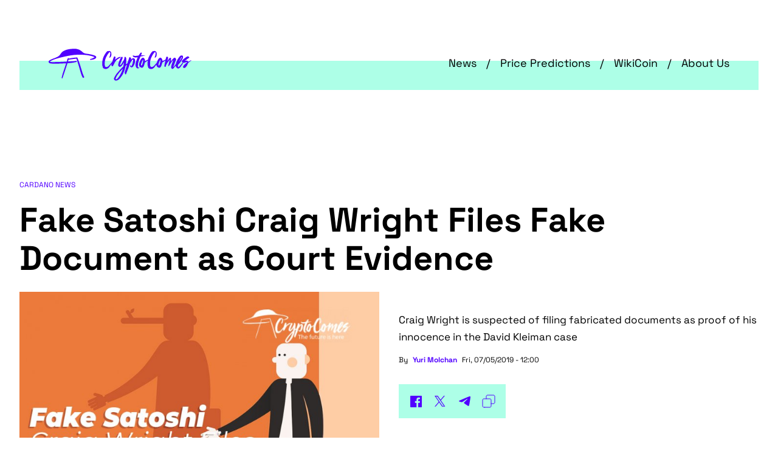

--- FILE ---
content_type: text/html; charset=UTF-8
request_url: https://cryptocomes.com/news/fake-satoshi-craig-wright-files-fake-document-as-court-evidence
body_size: 9252
content:
<!DOCTYPE html>
<html lang="en" dir="ltr" prefix="og: http://ogp.me/ns#">
<head>
    <meta charset="UTF-8">
    <meta name="viewport" content="width=device-width, initial-scale=1.0, maximum-scale=5">
    <link rel="apple-touch-icon" sizes="180x180" href="/themes/cryptocomes/img/favicon/apple-touch-icon.png">
    <link rel="manifest" href="/themes/cryptocomes/img/favicon/site.webmanifest">
    <link rel="mask-icon" href="/themes/cryptocomes/img/favicon/safari-pinned-tab.svg" color="#433099">
    <link rel="shortcut icon" href="/themes/cryptocomes/img/favicon/favicon.ico">

    <meta name="msapplication-TileColor" content="#433099">
    <meta name="msapplication-config" content="/themes/cryptocomes/img/favicon/browserconfig.xml">
    <meta name="theme-color" content="#433099">


        <link rel="stylesheet" type="text/css" href="/themes/cryptocomes/styles/main.css?v=4">


            <title>Fake Satoshi Craig Wright Files Fake Document as Court Evidence</title>
    
    <meta charset="utf-8" />
<meta name="title" content="Fake Satoshi Craig Wright Files Fake Document as Court Evidence" />
<link rel="canonical" href="https://cryptocomes.com/news/fake-satoshi-craig-wright-files-fake-document-as-court-evidence" />
<meta name="twitter:card" content="summary_large_image" />
<meta property="og:type" content="article" />
<meta name="description" content="Craig Wright is suspected of filing fabricated documents as proof of his innocence in the David Kleiman case" />
<meta property="og:url" content="https://cryptocomes.com/news/fake-satoshi-craig-wright-files-fake-document-as-court-evidence" />
<meta property="og:title" content="Fake Satoshi Craig Wright Files Fake Document as Court Evidence" />
<meta property="og:description" content="Craig Wright is suspected of filing fabricated documents as proof of his innocence in the David Kleiman case" />
<meta name="twitter:image" content="https://cryptocomes.com/sites/default/files/2019-07/Fake_Satoshi_Craig_Wright_Files_Fake_Document_as_Court_Evidence.jpg" />
<meta property="og:image" content="https://cryptocomes.com/sites/default/files/styles/1200x/public/2019-07/Fake_Satoshi_Craig_Wright_Files_Fake_Document_as_Court_Evidence.jpg?itok=3-w75H5K" />
<meta property="og:image:url" content="https://cryptocomes.com/sites/default/files/styles/1200x/public/2019-07/Fake_Satoshi_Craig_Wright_Files_Fake_Document_as_Court_Evidence.jpg?itok=3-w75H5K" />
<meta property="og:image:secure_url" content="https://cryptocomes.com/sites/default/files/styles/1200x/public/2019-07/Fake_Satoshi_Craig_Wright_Files_Fake_Document_as_Court_Evidence.jpg?itok=3-w75H5K" />
<meta property="og:locale" content="en_US" />
<meta property="article:publisher" content="https://facebook.com/utoday.en/" />
<meta property="article:section" content="News" />
<meta property="article:tag" content="News" />
<meta name="Generator" content="Drupal 8 (https://www.drupal.org)" />
<meta name="MobileOptimized" content="width" />
<meta name="HandheldFriendly" content="true" />
<meta name="viewport" content="width=device-width, initial-scale=1.0" />
<script type="application/ld+json">{
    "@context": "https://schema.org",
    "@graph": [
        {
            "@type": "NewsArticle",
            "name": "Fake Satoshi Craig Wright Files Fake Document as Court Evidence",
            "headline": "Fake Satoshi Craig Wright Files Fake Document as Court",
            "about": "Craig Wright is suspected of filing fabricated documents as proof of his innocence in the David Kleiman case",
            "description": "Craig Wright is suspected of filing fabricated documents as proof of his innocence in the David Kleiman case",
            "image": {
                "@type": "ImageObject",
                "representativeOfPage": "True",
                "url": "https://cryptocomes.com/sites/default/files/styles/1200x/public/2019-07/Fake_Satoshi_Craig_Wright_Files_Fake_Document_as_Court_Evidence.jpg?itok=3-w75H5K",
                "width": "1200",
                "height": "750"
            },
            "datePublished": "2019-07-05T12:00:00+0000",
            "dateModified": "2019-09-17T21:18:26+0000",
            "isAccessibleForFree": "True",
            "speakable": {
                "@type": "SpeakableSpecification",
                "xpath": "/html/head/title",
                "cssSelector": "/html/head/meta[@name=\u0027description\u0027]/@content"
            },
            "author": {
                "@type": "Person",
                "name": "Yuri Molchan",
                "url": "https://cryptocomes.com/yuri-molchan"
            },
            "publisher": {
                "@type": "Organization",
                "@id": "https://cryptocomes.com",
                "name": "cryptocomes.com",
                "url": "https://cryptocomes.com/",
                "logo": {
                    "@type": "ImageObject",
                    "url": "https://cryptocomes.com/img/cc-logo-white.png",
                    "width": "400",
                    "height": "60"
                }
            },
            "mainEntityOfPage": "https://cryptocomes.com/news/fake-satoshi-craig-wright-files-fake-document-as-court-evidence"
        },
        {
            "@type": "Organization",
            "url": "https://cryptocomes.com",
            "name": "cryptocomes.com",
            "logo": {
                "@type": "ImageObject",
                "url": "https://cryptocomes.com/img/cc-logo-white.png",
                "width": "400",
                "height": "60"
            }
        },
        {
            "@type": "WebPage",
            "breadcrumb": {
                "@type": "BreadcrumbList",
                "itemListElement": [
                    {
                        "@type": "ListItem",
                        "position": 1,
                        "item": {
                            "@id": "https://cryptocomes.com/",
                            "name": "Home",
                            "url": "https://cryptocomes.com/"
                        }
                    },
                    {
                        "@type": "ListItem",
                        "position": 2,
                        "item": {
                            "@id": "https://cryptocomes.com/news/fake-satoshi-craig-wright-files-fake-document-as-court-evidence",
                            "name": "Fake Satoshi Craig Wright Files Fake Document as Court Evidence",
                            "url": "https://cryptocomes.com/news/fake-satoshi-craig-wright-files-fake-document-as-court-evidence"
                        }
                    }
                ]
            },
            "speakable": {
                "@type": "SpeakableSpecification",
                "xpath": "/html/head/title",
                "cssSelector": "/html/head/meta[@name=\u0027description\u0027]/@content"
            }
        }
    ]
}</script>
<link rel="revision" href="https://cryptocomes.com/news/fake-satoshi-craig-wright-files-fake-document-as-court-evidence" />
<link rel="amphtml" href="https://cryptocomes.com/news/fake-satoshi-craig-wright-files-fake-document-as-court-evidence?amp" />



        <!-- Global site tag (gtag.js) - Google Analytics -->
        <script async src="https://www.googletagmanager.com/gtag/js?id=UA-113583124-2" type="8a3e2ed9a030eb2b3920f97b-text/javascript"></script>
        <script type="8a3e2ed9a030eb2b3920f97b-text/javascript">
            window.dataLayer = window.dataLayer || [];

            function gtag() {
                dataLayer.push(arguments);
            }

            gtag('js', new Date());

            gtag('config', 'UA-113583124-2');
            gtag('config', 'UA-113583124-2', {'anonymize_ip': true});
        </script>
        <script type="8a3e2ed9a030eb2b3920f97b-text/javascript">

            if (navigator.serviceWorker.controller) {
                console.log('[PWA Builder] active service worker found, no need to register')
            } else {
                navigator.serviceWorker.register('https://cryptocomes.com/sw_desktop.js?v=5', {
                    scope: '/'
                }).then(function (reg) {
                    console.log('Service worker has been registered for scope:' + reg.scope);
                });
            }

        </script>
        <script src="https://cdn.onesignal.com/sdks/OneSignalSDK.js" async="" type="8a3e2ed9a030eb2b3920f97b-text/javascript"></script>
        <script type="8a3e2ed9a030eb2b3920f97b-text/javascript">
            window.OneSignal = window.OneSignal || [];
            OneSignal.push(function () {
                OneSignal.init({
                    appId: "85854246-b2e9-456c-bef7-5a34ec94edc8",
                });
            });
        </script>

</head>
<body class=" not_logged_in ">
<div class="something--upper">
    <div class="something">
        <div class="something__title">AD</div>
        <!-- default nav-->
        <div class="something__nav">
            <div class="something__label">AD</div>
            <button class="btn btn--light something__close" aria-label="Close ad"></button>
        </div>
        <div class="something__content">

        </div>
    </div>
</div>
<header class="header">
    <div class="container header__container">
        <div class="header__row"><a class="header__logo" href="/" title="CryptoComes"><img
                        class="header__logo-img" src="/themes/cryptocomes/img/icons/logo.svg" alt="CryptoComes"></a>
            <nav class="header__nav" aria-label="Main navigation">
                <ul class="header__nav-list">
                    <li class="header__nav-item"><a class="header__nav-link" href="https://cryptocomes.com/latest-cryptocurrency-news">News</a></li>
                    <li class="header__nav-item"><a class="header__nav-link" href="https://cryptocomes.com/crypto-coins-prices-predictions">Price Predictions</a></li>
                    <li class="header__nav-item"><a class="header__nav-link" href="https://cryptocomes.com/wikicoin">WikiCoin</a></li>
                    <li class="header__nav-item"><a class="header__nav-link" href="https://cryptocomes.com/about">About Us</a></li>
                </ul>
            </nav>
            <button class="btn btn--light btn--burger header__burger" aria-label="open menu"></button>
        </div>
    </div>
</header>
<div class="mobile-menu-cover"></div>
<div class="page-container container">
    <div class="something--leaderboard">
        <div class="something">
            <div class="something__nav">
                <div class="something__label">AD</div>
                <button class="btn btn--light something__close" aria-label="Close ad"></button>
            </div>
            <div class="something__content">
              
            </div>
        </div>
    </div>
                <div class="article">
        
            






<div class="article__label">Cardano News</div>
<h1 class="article__title"><span>Fake Satoshi Craig Wright Files Fake Document as Court Evidence</span>
</h1>

<div class="article__over">
    <div class="article__img--wrap"><img alt="article image" class="article__img" src="https://cryptocomes.com/sites/default/files/styles/736x/public/2019-07/Fake_Satoshi_Craig_Wright_Files_Fake_Document_as_Court_Evidence.jpg?itok=AGclNxtB"
                                         width="592" height="368"/>
        <div class="article__caption"><div class="article__caption" title="https://ru.123rf.com/clipart-vector/cheater.html?oriSearch=cheater&sti=n9l8qn649fpi87z9j7|&mediapopup=27292870">Cover image via 123rf.com</div></div>
    </div>
    <div class="article__lead">
        <p class="article__annonce">
            <div>Craig Wright is suspected of filing fabricated documents as proof of his innocence in the David Kleiman case</div>
      </p>
        <div class="article__short humble--row">
            <div class="humble humble--author">
                By<a href="https://cryptocomes.com/sites/default/files/styles/150/public/2021-09/8891.jpg?itok=1N6tgQ4h">Yuri Molchan</a>
            </div>
            <div class="humble"><span>Fri, 07/05/2019 - 12:00</span>
</div>
        </div>
        <div class="share article__share">
            <a class="share__link share__link--fb" href="#" onClick="if (!window.__cfRLUnblockHandlers) return false; window.open(urlf, &quot;Facebook Sharing&quot;, &quot;width=1200,height=600&quot;);return false;" data-cf-modified-8a3e2ed9a030eb2b3920f97b-=""></a>
            <a class="share__link share__link--x" href="#" onClick="if (!window.__cfRLUnblockHandlers) return false; window.open(urlt, &quot;Twtitter Sharing&quot;, &quot;width=1200,height=600&quot;);return false;" data-cf-modified-8a3e2ed9a030eb2b3920f97b-=""></a>
            <a class="share__link share__link--tg" href="#" onClick="if (!window.__cfRLUnblockHandlers) return false; window.open(urltg, &quot;Telegram Sharing&quot;, &quot;width=1200,height=600&quot;);return false;" data-cf-modified-8a3e2ed9a030eb2b3920f97b-=""></a>
            <button class="btn--light share__link share__link--copy" data-copy-url="" aria-label="Copy"></button>
        </div>
    </div>
    
                                                                        

</div>

<div class="something">
    <div class="something__title">Advertisement</div>
    <div class="something__nav">
        <button class="btn btn--light something__close" aria-label="Close ad"></button>
    </div>
    <div class="something__content">

    </div>
</div>



<div class="article__aside-container">


    


    

    

    <div class="article__content">
        <div class="article__detail">
                                                <p><meta charset="utf-8" />The self-proclaimed Bitcoin inventor and the frontman of Bitcoin Cash SV currency Craig Wright has allegedly provided fabricated documents to prove his innocence in court in the David Kleiman case.</p>

<p dir="ltr">The fact was shared by a lawyer Stephen Palley on his Twitter page.</p>

<blockquote class="twitter-tweet" data-lang="en">
<p dir="ltr" lang="en">a purported 2012 trust doc with font files copyrighted 2015 <a rel="nofollow" target="_blank" href="https://t.co/Gi66glsESh">pic.twitter.com/Gi66glsESh</a></p>
— Palley (@stephendpalley) <a rel="nofollow" target="_blank" href="https://twitter.com/stephendpalley/status/1146522818949144577?ref_src=twsrc%5Etfw">July 3, 2019</a></blockquote>
<script async src="https://platform.twitter.com/widgets.js" charset="utf-8" type="8a3e2ed9a030eb2b3920f97b-text/javascript"></script>

<h2 dir="ltr">A mishap with the Word font</h2>

<p dir="ltr">Among the documents that Craig provided in court, there is one dated 23 October 2012.&nbsp;</p>

<p dir="ltr">However, the metadata of this document says it was created after Kleiman’s death.    <div><span></span></div></p>

<p dir="ltr">In particular, copyright to the Calibri font from 2015 was used, which clearly means that the file could not have been created earlier.</p>

<p dir="ltr">A Twitter user<a rel="nofollow" target="_blank" href="https://twitter.com/mikeinspace"> @mikeinspace</a> responded that Wright could have designed this font himself under a pseudonym but did not plan it for a commercial use until 2015.&nbsp;</p>

<blockquote class="twitter-tweet" data-lang="en">
<p dir="ltr" lang="en">Yeah, but maybe Craig designed the font himself but didn’t release it commercially until 2015... under a pseudonym?</p>
— Mike In Space (@mikeinspace) <a rel="nofollow" target="_blank" href="https://twitter.com/mikeinspace/status/1146528010968936448?ref_src=twsrc%5Etfw">July 3, 2019</a></blockquote>
<script async src="https://platform.twitter.com/widgets.js" charset="utf-8" type="8a3e2ed9a030eb2b3920f97b-text/javascript"></script>

<p dir="ltr">Other commentators, however, laughed that this comment had made their day.</p>
<img  alt="https://twitter.com/stephendpalley "  data-action="zoom" data-original="/sites/default/files/inline-images/image1_3.png" data-entity-type="file" data-entity-uuid="0479b9c4-164a-4c9a-bab3-914cbd14d888"   src="https://cryptocomes.com/sites/default/files/styles/736x/public/inline-images/image1_3.png?itok=IF6z6Ah8"  /><figcaption><a rel="nofollow" target="_blank" href="https://twitter.com/stephendpalley">https://twitter.com/stephendpalley</a>&nbsp;</figcaption>
<p dir="ltr">The document is question is supposed to prove the collaboration of Wright and the passed away (2013) mathematician David Kleiman.&nbsp;</p>

<p dir="ltr">In February last year, the lawyers of the former sued the fake Satoshi Craig Wright claiming he had stolen 1.1 mln BTC from Kleiman. Presently, this amount of crypto is worth around over $5 bln.</p>

<p dir="ltr">At the end of June, Craig Wright stated in court that he is unable to follow the court order and show the list of all his previous BTC wallets. While explaining the reason, he said that he had given the key for restoring those addresses to Kleiman before the person died.</p>

            
        </div>
    </div>
    <div class="article__aside">

        <div class="something">
            <div class="something__title">Advertisement</div>
            <div class="something__nav">
                <button class="btn btn--light something__close" aria-label="Close ad"></button>
            </div>
            <div class="something__content">

            </div>
        </div>
        <div class="article__hotstuff">
    <div class="article__hotstuff-title">Hot stuff</div>
    



  
    <div class="post-card"><a class="post-card__body" href="/1249577-xrp-in-24-hours-push-price-to-new-frontier">
        <div class="post-card__title">1,249,577 XRP in 24 Hours Push Price to New Frontier</div>
    </a>
    <div class="humble post-card__date">4 months 3 weeks ago</div>
</div>


  

  
    <div class="post-card"><a class="post-card__body" href="/news/shiba-inu-shib-price-to-add-0-this-test-is-failed">
        <div class="post-card__title">Shiba Inu (SHIB) Price to Add $0 This Test is Failed</div>
    </a>
    <div class="humble post-card__date">4 months 3 weeks ago</div>
</div>


  

  
    <div class="post-card"><a class="post-card__body" href="/news/cardano-kicks-off-new-round-of-stake-pool-delegation">
        <div class="post-card__title">Cardano Kicks Off New Round of Stake Pool Delegation</div>
    </a>
    <div class="humble post-card__date">4 years 4 months ago</div>
</div>


  

  
    <div class="post-card"><a class="post-card__body" href="/news/blow-to-ripple-as-sec-gets-access-to-companys-missing-slack-messages">
        <div class="post-card__title">Blow to Ripple as SEC Gets Access to Company&#039;s Missing Slack Messages</div>
    </a>
    <div class="humble post-card__date">4 years 4 months ago</div>
</div>


  

  
    <div class="post-card"><a class="post-card__body" href="/news/anti-bitcoin-activist-arrested-in-el-salvador">
        <div class="post-card__title">Anti-Bitcoin Activist Arrested in El Salvador</div>
    </a>
    <div class="humble post-card__date">4 years 4 months ago</div>
</div>


  


</div>
        <div class="something">
            <div class="something__title">Advertisement</div>
            <div class="something__nav">
                <button class="btn btn--light something__close" aria-label="Close ad"></button>
            </div>
            <div class="something__content">

            </div>
        </div>
    </div>

        
    </div>


            <div class="article__recommended">
    <div class="article__recommended-group">
            <div class="post-card"><a class="post-card__body" href="">
        <div class="post-card__img--wrap"><img class="post-card__img"
                                               src="/sites/default/files/styles/250/public/2025-09/60707.jpg?itok=CXIUhlAM" width="362"
                                               height="220" alt="Name card"></div>
        <div class="post-card__title">Shiba Inu (SHIB): One Last Test at $0.0000138 Waiting</div>
    </a>
    <div class="humble post-card__date">4 months ago</div>
</div>    <div class="post-card"><a class="post-card__body" href="">
        <div class="post-card__img--wrap"><img class="post-card__img"
                                               src="/sites/default/files/styles/250/public/2025-09/60655.jpg?itok=D-EmijpL" width="362"
                                               height="220" alt="Name card"></div>
        <div class="post-card__title">Cardano (ADA) in Bubble? Indicator&#039;s Warning Signs</div>
    </a>
    <div class="humble post-card__date">4 months ago</div>
</div>    <div class="post-card"><a class="post-card__body" href="">
        <div class="post-card__img--wrap"><img class="post-card__img"
                                               src="/sites/default/files/styles/250/public/2025-09/60625%20%281%29.jpg?itok=Z0I2nb3w" width="362"
                                               height="220" alt="Name card"></div>
        <div class="post-card__title">Solana (SOL) All-Time High on Line? It&#039;s Closer Than You Think</div>
    </a>
    <div class="humble post-card__date">4 months ago</div>
</div>
    </div>
</div>

    </div>

    <div class="scroller-status">
        <div class="infinite-scroll-request loader-ellips">

        </div>
        <p class="infinite-scroll-last"></p>
        <p class="infinite-scroll-error"></p>
    </div>
    <p class="pagination">
        <a class="pagination__next" href="about"></a>
    </p>
    

</div>

<footer class="footer">
    <div class="footer__container">
        <div class="footer__row">
            <div class="footer__follow-us">
                <div class="footer__title">Follow us and get all crypto news 24/7</div>
                <div class="social footer__social">

                    <a rel="noopener" target="_blank" class="social__link social__link--fb" href="https://facebook.com/utoday.en/">Facebook</a>

                    <a class="social__link social__link--tw" rel="noopener" href="https://twitter.com/Utoday_en"
                       target="_blank">Twitter</a>
                    <a class="social__link social__link--yt" rel="noopener" href="https://www.youtube.com/c/UToday">YouTube</a>
                    <a class="social__link social__link--tg" rel="noopener" href="https://t.me/utoday_en"
                       target="_blank">Telegram</a>


                </div>
            </div>
            <div class="footer__subscribe">

                <form class="form--row footer__subscribe-form" target="#" method="get">
                    <div class="input">
                        <label class="footer__title" for="email">Subscribe to daily newsletter</label>

                        <input class="footer__subscribe-input input__elem" type="text" name="email" placeholder="Email"
                               required id="email">
                    </div>
                    <div class="input">
                        <button class="btn btn--wide btn--input" type="submit">Subscribe</button>
                    </div>
                    <div class="footer__subscribe-agree">By pressing the “Subscribe button” you agree with our <a
                                href="/privacy-policy">Privacy Policy</a></div>
                </form>
            </div>
        </div>
        <nav class="footer__nav">
            <ul class="footer__nav-list">
                <li class="footer__nav-item"><a class="footer__nav-link"
                                                href="/latest-cryptocurrency-news">News</a>
                    <ul class="footer__nav-child-list">
                        <li class="footer__nav-child-item"><a class="footer__nav-child-link"
                                                              href="/latest-cryptocurrency-news">Latest News</a>
                        </li>
                        <li class="footer__nav-child-item"><a class="footer__nav-child-link"
                                                              href="/latest-bitcoin-btc-news">Bitcoin News</a>
                        </li>
                        <li class="footer__nav-child-item"><a class="footer__nav-child-link"
                                                              href="/eth-latest-news-ethereum-news-today">Ethereum News</a>
                        </li>
                        <li class="footer__nav-child-item"><a class="footer__nav-child-link"
                                                              href="/tron-trx-coin-news-today">Tron News</a>
                        </li>
                        <li class="footer__nav-child-item"><a class="footer__nav-child-link"
                                                              href="/latest-ripple-xrp-news">Ripple News</a>
                        </li>
                        <li class="footer__nav-child-item"><a class="footer__nav-child-link"
                                                              href="/press-releases">Press releases</a>
                        </li>
                        <li class="footer__nav-child-item"><a class="footer__nav-child-link"
                                                              href="/press-release/submit">Submit Press release</a>
                        </li>
                    </ul>
                </li>

                <li class="footer__nav-item"><a class="footer__nav-link"
                                                href="/crypto-coins-prices-predictions">Price Predictions</a>
                    <ul class="footer__nav-child-list">
                        <li class="footer__nav-child-item"><a class="footer__nav-child-link"
                                                              href="/bitcoin-price-predictions-and-btc-forecasts">Bitcoin Price Predictions</a>
                        </li>
                        <li class="footer__nav-child-item"><a class="footer__nav-child-link"
                                                              href="/ethereum-price-predictions-and-eth-forecasts">Ethereum Price Predictions</a>
                        </li>
                        <li class="footer__nav-child-item"><a class="footer__nav-child-link"
                                                              href="/tron-trx-coin-news-today">Tron Price Predictions</a>
                        </li>
                        <li class="footer__nav-child-item"><a class="footer__nav-child-link"
                                                              href="/ripple-price-predictions-and-xrp-forecasts">Ripple XRP Price Predictions</a>
                        </li>
                        <li class="footer__nav-child-item"><a class="footer__nav-child-link"
                                                              href="/eos-price-predictions-and-eos-forecasts">EOS Price Predictions</a>
                        </li>
                        <li class="footer__nav-child-item"><a class="footer__nav-child-link"
                                                              href="/litecoin-price-predictions-and-ltc-forecasts">Litecoin Price Predictions</a>
                        </li>
                        <li class="footer__nav-child-item"><a class="footer__nav-child-link"
                                                              href="/cardano-price-predictions-and-ada-forecasts">ADA Price Predictions</a>
                        </li>
                    </ul>
                </li>

                <li class="footer__nav-item hide"><a class="footer__nav-link" href="/wikicoin">WikiCoin</a>
                </li>
                <li class="footer__nav-item hide"><a class="footer__nav-link" href="/about">About Us</a>

                    <ul class="footer__nav-child-list">
                        <li class="footer__nav-child-item "><a class="footer__nav-child-link"
                                                               href="https://cryptocomes.com/terms-and-conditions">Terms & Conditions</a>
                        </li>
                        <li class="footer__nav-child-item "><a class="footer__nav-child-link"
                                                               href="https://cryptocomes.com/consent-settings">Consent Settings</a>
                        </li>
                        <li class="footer__nav-child-item"><a class="footer__nav-child-link"
                                                              href="https://cryptocomes.com/privacy-policy">Privacy Policy</a>
                        </li>
                        <li class="footer__nav-child-item"><a class="footer__nav-child-link"
                                                              href="https://cryptocomes.com/editorial-policy">Editorial Policy</a>
                        </li>
                        <li class="footer__nav-child-item"><a class="footer__nav-child-link"
                                                              href="https://cryptocomes.com/cookie">Cookie Policy</a>
                        </li>

                    </ul>

                </li>
                <li class="footer__nav-item hide"><a class="footer__nav-link"
                                                     href="/press-releases">Press Releases</a>
                </li>
                <li class="footer__nav-item hide"><a class="footer__nav-link"
                                                     href="/press-release/submit">Submit Press Release</a>
                </li>
            </ul>
        </nav>
        <div class="footer__disclaimer">
            <p class="footer__disclaimer-text">Disclaimer: Any financial data given on CryptoComes.com is written for
                informational purpose only. Conduct your own research by contacting financial experts before making any
                investment decisions.</p>
        </div>
        <div class="footer__copy">
            <div class="footer__copy-text">© 2025 CryptoComes.com. All rights reserved</div>
            <a class="footer__copy-link" href="/terms-and-conditions">Terms and conditions</a>
        </div>
    </div>

    <!-- Quantcast Tag -->
    <script type="8a3e2ed9a030eb2b3920f97b-text/javascript">
        var _qevents = _qevents || [];

        (function () {
            var elem = document.createElement('script');
            elem.src = (document.location.protocol == "https:" ? "https://secure" : "http://edge") + ".quantserve.com/quant.js";
            elem.async = true;
            elem.type = "text/javascript";
            var scpt = document.getElementsByTagName('script')[0];
            scpt.parentNode.insertBefore(elem, scpt);
        })();

        _qevents.push({
            qacct: "p-c3PdgvNSbREvj",
            uid: "__INSERT_EMAIL_HERE__"
        });
    </script>

    <noscript>
        <div style="display:none;">
            <img src="//pixel.quantserve.com/pixel/p-c3PdgvNSbREvj.gif" border="0" height="1" width="1"
                 alt="Quantcast"/>
        </div>
    </noscript>

</footer>


<div class="share-and-up">
    <script type="8a3e2ed9a030eb2b3920f97b-text/javascript">
        urlt = 'https://twitter.com/intent/tweet?url=https://cryptocomes.com/news/fake-satoshi-craig-wright-files-fake-document-as-court-evidence&text=Fake Satoshi Craig Wright Files Fake Document as Court Evidence';
        urlf = 'http://www.facebook.com/sharer/sharer.php?u=https://cryptocomes.com/news/fake-satoshi-craig-wright-files-fake-document-as-court-evidence&text=Fake Satoshi Craig Wright Files Fake Document as Court Evidence';
        urltg = 'https://t.me/share/url?url=https://cryptocomes.com/news/fake-satoshi-craig-wright-files-fake-document-as-court-evidence&text=Fake Satoshi Craig Wright Files Fake Document as Court Evidence';
    </script>
</div>
<div class="modal" id="subscribe-1">
    <div class="modal__square modal--bg">
        <button class="modal__close btn btn--light btn--cross" data-close-modal></button>
        <div class="modal__square-content">
            <div class="modal__square-row">
                <div class="modal__square-img"><img src="/themes/cryptocomes/img/modals/subscribe-1.svg"></div>
                <div class="modal__square-info">
                    <div class="modal__square-title">Get the latest news, tips and good insights to your inbox</div>
                    <form target="_blank" class="modal__square-form"
                          action="https://cryptocomes.us17.list-manage.com/subscribe/post?u=df53495cdb9819554db2c68f2&id=25622645b4"
                          method="post" id="mc-embedded-subscribe-form-footer"
                          name="mc-embedded-subscribe-form-footer">

                        <div class="input">
                            <input class="input__elem" type="email" placeholder="Email" name="EMAIL" id="mce-EMAIL">
                            <div style="position: absolute; left: -5000px;display:none;" aria-hidden="true">
                                <input type="text" name="b_df53495cdb9819554db2c68f2_25622645b4" tabindex="-1" value="">
                            </div>
                        </div>
                        <button class="btn btn--accent btn--input" id="mc-embedded-subscribe" name="subscribe"
                                type="submit">Subscribe</button>

                        <div class="input__agree">By pressing the “Subscribe button” you agree with our <a
                                    href="/privacy-policy">Privacy Policy</a></div>
                    </form>
                </div>
            </div>
        </div>
    </div>
</div>
<script src="https://cdnjs.cloudflare.com/ajax/libs/jquery/3.5.1/jquery.min.js" type="8a3e2ed9a030eb2b3920f97b-text/javascript"></script>

<script src="/themes/cryptocomes/scripts/main.js?v=3" type="8a3e2ed9a030eb2b3920f97b-text/javascript"></script>
<script src="/themes/cryptocomes/scripts/infinite-scroll.pkgd.min.js" type="8a3e2ed9a030eb2b3920f97b-text/javascript"></script>
<script src="/themes/cryptocomes/scripts/sticky-sidebar.min.js" type="8a3e2ed9a030eb2b3920f97b-text/javascript"></script>
<script type="8a3e2ed9a030eb2b3920f97b-text/javascript" async=true>

    (function () {
        var insertAdsByGoogleJs = function () {
            var element = document.createElement('script');
            var firstScript = document.getElementsByTagName('script')[0];
            var url = "https://pagead2.googlesyndication.com/pagead/js/adsbygoogle.js";
            element.async = true;
            element.type = 'text/javascript';
            element.src = url;
            firstScript.parentNode.insertBefore(element, firstScript);
        };
        // Run this in an interval (every 0.1s) just in case we are still waiting for consent
        var cnt = 0;
        var consentSetInterval = setInterval(function () {
            cnt += 1;
            // Bail if we have not gotten a consent response after 60 seconds.
            if (cnt === 1)
                clearInterval(consentSetInterval);
            if (typeof window.__tcfapi !== 'undefined') { // Check if window.__tcfapi has been set
                clearInterval(consentSetInterval);
                window.__tcfapi('addEventListener', 2, function (tcData, listenerSuccess) {
                    if (listenerSuccess) {
                        if (tcData.eventStatus === 'tcloaded' || tcData.eventStatus === 'useractioncomplete') {
                            if (!tcData.gdprApplies) {
                                // GDPR DOES NOT APPLY
                                // Insert adsbygoogle.js onto the page.
                                insertAdsByGoogleJs();
                            } else {
                                // GDPR DOES APPLY
                                // Purpose 1 refers to the storage and/or access of information on a device.
                                var hasDeviceStorageAndAccessConsent = tcData.purpose.consents[1] || false;
                                // Google Requires Consent for Purpose 1
                                if (hasDeviceStorageAndAccessConsent) {
                                    // GLOBAL VENDOR LIST - https://iabeurope.eu/vendor-list-tcf-v2-0/
                                    // CHECK FOR GOOGLE ADVERTISING PRODUCTS CONSENT. (IAB Vendor ID 755)
                                    var hasGoogleAdvertisingProductsConsent = tcData.vendor.consents[755] || false;
                                    // Check if the user gave Google Advertising Products consent (iab vendor 755)
                                    if (hasGoogleAdvertisingProductsConsent) {
                                        // Insert adsbygoogle.js onto the page.
                                        insertAdsByGoogleJs();
                                    }
                                }
                            }
                        }
                        [].forEach.call(document.querySelectorAll('.adsbygoogle'), function () {
                            (adsbygoogle = window.adsbygoogle || []).push({});
                        });


                    }
                });
            }
            cnt++;
        }, 8000);
    })();
</script>

<!-- Quantcast Choice. Consent Manager Tag v2.0 (for TCF 2.0) -->
<script type="8a3e2ed9a030eb2b3920f97b-text/javascript" async=true>

    (function () {
        var host = window.location.hostname;
        var element = document.createElement('script');
        var firstScript = document.getElementsByTagName('script')[0];
        var url = 'https://quantcast.mgr.consensu.org'
            .concat('/choice/', 'c3PdgvNSbREvj', '/', host, '/choice.js')
        var uspTries = 0;
        var uspTriesLimit = 3;
        element.async = true;
        element.type = 'text/javascript';
        element.src = url;

        firstScript.parentNode.insertBefore(element, firstScript);

        function makeStub() {
            var TCF_LOCATOR_NAME = '__tcfapiLocator';
            var queue = [];
            var win = window;
            var cmpFrame;

            function addFrame() {
                var doc = win.document;
                var otherCMP = !!(win.frames[TCF_LOCATOR_NAME]);

                if (!otherCMP) {
                    if (doc.body) {
                        var iframe = doc.createElement('iframe');

                        iframe.style.cssText = 'display:none';
                        iframe.name = TCF_LOCATOR_NAME;
                        doc.body.appendChild(iframe);
                    } else {
                        setTimeout(addFrame, 5);
                    }
                }
                return !otherCMP;
            }

            function tcfAPIHandler() {
                var gdprApplies;
                var args = arguments;

                if (!args.length) {
                    return queue;
                } else if (args[0] === 'setGdprApplies') {
                    if (
                        args.length > 3 &&
                        args[2] === 2 &&
                        typeof args[3] === 'boolean'
                    ) {
                        gdprApplies = args[3];
                        if (typeof args[2] === 'function') {
                            args[2]('set', true);
                        }
                    }
                } else if (args[0] === 'ping') {
                    var retr = {
                        gdprApplies: gdprApplies,
                        cmpLoaded: false,
                        cmpStatus: 'stub'
                    };

                    if (typeof args[2] === 'function') {
                        args[2](retr);
                    }
                } else {
                    queue.push(args);
                }
            }

            function postMessageEventHandler(event) {
                var msgIsString = typeof event.data === 'string';
                var json = {};

                try {
                    if (msgIsString) {
                        json = JSON.parse(event.data);
                    } else {
                        json = event.data;
                    }
                } catch (ignore) {
                }

                var payload = json.__tcfapiCall;

                if (payload) {
                    window.__tcfapi(
                        payload.command,
                        payload.version,
                        function (retValue, success) {
                            var returnMsg = {
                                __tcfapiReturn: {
                                    returnValue: retValue,
                                    success: success,
                                    callId: payload.callId
                                }
                            };
                            if (msgIsString) {
                                returnMsg = JSON.stringify(returnMsg);
                            }
                            event.source.postMessage(returnMsg, '*');
                        },
                        payload.parameter
                    );
                }
            }

            while (win) {
                try {
                    if (win.frames[TCF_LOCATOR_NAME]) {
                        cmpFrame = win;
                        break;
                    }
                } catch (ignore) {
                }

                if (win === window.top) {
                    break;
                }
                win = win.parent;
            }
            if (!cmpFrame) {
                addFrame();
                win.__tcfapi = tcfAPIHandler;
                win.addEventListener('message', postMessageEventHandler, false);
            }
        };

        makeStub();

        var uspStubFunction = function () {
            var arg = arguments;
            if (typeof window.__uspapi !== uspStubFunction) {
                setTimeout(function () {
                    if (typeof window.__uspapi !== 'undefined') {
                        window.__uspapi.apply(window.__uspapi, arg);
                    }
                }, 500);
            }
        };

        var checkIfUspIsReady = function () {
            uspTries++;
            if (window.__uspapi === uspStubFunction && uspTries < uspTriesLimit) {
                console.warn('USP is not accessible');
            } else {
                clearInterval(uspInterval);
            }
        };

        if (typeof window.__uspapi === 'undefined') {
            window.__uspapi = uspStubFunction;
            var uspInterval = setInterval(checkIfUspIsReady, 6000);
        }
    })();
</script>


<script type="8a3e2ed9a030eb2b3920f97b-text/javascript">
    window.onload = function (e) {


                var nextPages = [
            



  
    'https://cryptocomes.com/news/shiba-inu-shib-one-last-test-at-00000138-waiting',

  

  
    'https://cryptocomes.com/news/cardano-ada-in-bubble-indicators-warning-signs',

  

  
    'https://cryptocomes.com/news/solana-sol-all-time-high-on-line-its-closer-than-you-think',

  

  
    'https://cryptocomes.com/news/shiba-inu-shib-price-to-add-0-this-test-is-failed',

  

  
    'https://cryptocomes.com/news/cardano-kicks-off-new-round-of-stake-pool-delegation',

  


        ];
        console.log('Infinit began');
        jQuery('.article').infiniteScroll({
            path: function () {
                return nextPages[this.loadCount];
            },
            append: '.article',
            status: '.scroller-status',
            hideNav: '.pagination',
        });
                

        var _qevents = _qevents || [];

        (function () {
            var elem = document.createElement('script');
            elem.src = (document.location.protocol == "https:" ? "https://secure" : "http://edge") + ".quantserve.com/quant.js";
            elem.async = true;
            elem.type = "text/javascript";
            var scpt = document.getElementsByTagName('script')[0];
            scpt.parentNode.insertBefore(elem, scpt);
        })();

        _qevents.push({
            qacct: "p-c3PdgvNSbREvj",
            uid: "__INSERT_EMAIL_HERE__"
        });
    }

    jQuery('.main-block').on('append.infiniteScroll', function (event, response, path, items) {

        [].forEach.call(document.querySelectorAll('.adsbygoogle'), function () {
            (adsbygoogle = window.adsbygoogle || []).push({});
        });

    });

</script>

<noscript>
    <div style="display:none;">
        <img src="//pixel.quantserve.com/pixel/p-c3PdgvNSbREvj.gif" border="0" height="1" width="1" alt="Quantcast"/>
    </div>
</noscript>
<!-- End Quantcast tag -->

<script src="/cdn-cgi/scripts/7d0fa10a/cloudflare-static/rocket-loader.min.js" data-cf-settings="8a3e2ed9a030eb2b3920f97b-|49" defer></script></body>
</html>

--- FILE ---
content_type: image/svg+xml
request_url: https://cryptocomes.com/themes/cryptocomes/img/icons/social/telegram.svg
body_size: -152
content:
<svg width="24" height="24" viewBox="0 0 24 24" fill="#000" xmlns="http://www.w3.org/2000/svg">
<path d="M9.80012 18.6L10.1001 14.4L17.8001 7.50005C18.1001 7.20005 17.7001 7.00005 17.3001 7.30005L7.80012 13.3L3.60012 12C2.70012 11.7 2.70012 11.1 3.80012 10.7L19.8001 4.50005C20.5001 4.20005 21.2001 4.70005 20.9001 5.80005L18.2001 18.6C18.0001 19.5 17.5001 19.7 16.7001 19.3L12.6001 16.2L10.6001 18.1C10.4001 18.5 10.2001 18.6 9.80012 18.6Z"/>
</svg>


--- FILE ---
content_type: image/svg+xml
request_url: https://cryptocomes.com/themes/cryptocomes/img/modals/subscribe-1.svg
body_size: 16962
content:
<svg width="223" height="232" viewBox="0 0 223 232" fill="none" xmlns="http://www.w3.org/2000/svg">
<g clip-path="url(#clip0)">
<path d="M73.2598 201.758C73.1362 203.998 73.9585 206.131 72.394 208.479C68.6328 206.518 66.8311 203.355 64.276 201.305C65.2204 200.064 64.489 198.949 64.5256 197.791L65.6674 196.389L65.9513 196.78L66.434 196.678C67.2159 197.869 68.1468 198.324 68.3206 199.259C67.2348 199.405 65.7068 200.595 66.5456 201.831C67.2345 202.504 68.0917 200.878 67.8764 202.267C68.2467 201.742 68.7093 201.903 69.0976 201.615C70.2677 202.518 71.3535 202.372 72.4703 202.398C72.6554 202.135 72.4406 201.892 72.7591 201.623L72.9861 201.969L73.2598 201.758Z" fill="black"/>
<path d="M127.692 211.646C127.856 213.445 128.788 215.033 127.872 217.113C125.831 216.434 124.345 215.3 122.947 214.217C122.118 213.583 123.434 211.65 123.404 212.777C123.628 212.323 124.008 212.4 124.301 212.093C125.346 212.637 126.191 212.375 127.067 212.286C127.182 212.043 126.98 211.902 127.197 211.646L127.412 211.889L127.692 211.646Z" fill="black"/>
<path d="M106.239 174.652C118.174 183.999 124.234 178.029 125.706 177.928C127.179 177.826 132.597 178.123 132.646 178.533C132.695 178.943 131.369 183.539 131.369 183.539C131.369 183.539 125.752 186.832 125.175 189.681C124.598 192.529 100.892 186.063 96.9684 188.001C93.0449 189.938 99.3668 182.023 99.3668 182.023L103.535 174.638L106.587 174.723" fill="black"/>
<path d="M99.9698 181.979C102.358 184.528 101.006 184.521 104.289 184.119C107.571 183.718 107.156 185.766 109.165 186.439C111.174 187.113 114.958 188.145 117.635 186.822C120.319 185.466 123.296 185.269 123.296 185.269L120.249 188.417L110.955 189.5C110.955 189.5 101.47 188.912 100.456 188.707C99.4411 188.502 96.2623 188.391 96.2623 188.391L99.9698 181.979Z" fill="#FFD600"/>
<path d="M77.4111 180.443C79.8289 184.964 79.7391 186.711 82.3357 186.437C84.9323 186.164 85.6441 185.908 85.6441 185.908L83.1216 191.194C83.1216 191.194 81.66 193.197 81.1528 193.095C80.6456 192.992 79.692 190.367 79.692 190.367L77.1964 186.23L77.2318 180.84" fill="#FFD600"/>
<path d="M134.784 186.396C135.718 187.651 133.118 188.757 137.87 188.92C142.654 189.089 143.948 189.217 144.453 189.986C144.957 190.754 149.439 195.027 149.439 195.027C149.439 195.027 146.753 198.348 149.334 203.368C150.97 206.531 151.97 214.796 151.97 214.796L156.296 219.837L151.077 215.948L144.928 200.843L144.421 191.445L139.871 190.124L131.896 192.674L133.79 185.928L134.784 186.396Z" fill="black"/>
<path d="M83.6443 149.654C81.7161 153.962 81.3411 157.117 81.0782 157.764C80.8218 158.378 78.9648 166.898 78.3649 169.209C77.7651 171.519 74.1695 190.581 74.1695 190.581L73.8762 184.858L71.9756 196.201L71.6452 187.238L71.085 201.251L76.3227 188.585L78.7946 171.161L84.6645 149.994L83.6443 149.654Z" fill="black"/>
<path d="M125.215 190.788C123.402 196.485 121.512 197.834 122.771 200.255C124.03 202.675 122.347 203.001 122.347 203.001C122.347 203.001 122.73 202.412 120.657 204.825C118.553 207.23 124.377 191.018 124.377 191.018L125.215 190.788Z" fill="black"/>
<path d="M89.9562 180.418C90.657 178.261 93.6285 174.831 91.9216 179.35C90.2146 183.868 89.9813 185.02 88.7935 186.812C87.6373 188.61 85.424 188.296 86.1274 190.037C86.8243 191.811 88.0667 193.662 88.8506 194.353C89.6346 195.045 88.5099 199.948 88.544 202.387C88.5782 204.826 88.7336 208.623 88.7336 208.623L86.3185 208C86.3185 208 86.3861 196.42 85.7605 194.294C85.1348 192.168 84.8043 187.77 84.8043 187.77C84.8043 187.77 90.8028 175.258 88.8183 167.294C86.8273 159.361 90.8667 173.639 90.8667 173.639L89.9562 180.418Z" fill="black"/>
<path d="M150.91 152.879C150.607 152.418 150.253 152.213 150.025 152.034C149.443 151.649 148.581 151.341 148.091 151.642C147.48 152.051 147.618 153.978 146.454 153.21C145.618 152.774 145.37 151.391 144.509 150.917C144.982 148.58 143.46 146.806 141.924 145.263C140.685 144.212 139.31 143.667 137.711 143.743C137.711 143.743 137.633 144.127 137.607 144.255C137.956 145.792 139.5 146.804 139.57 148.417C139.751 152.086 132.653 148.35 132.425 148.17C132.097 147.837 131.975 146.48 131.78 146.14C131.109 144.239 127.215 143.584 125.44 143.224C124.933 143.122 124.599 144.12 124.589 144.818C124.613 145.356 124.941 145.689 124.964 146.226C124.457 146.124 123.849 145.867 123.67 146.098C123.365 146.302 123.362 146.968 123.258 147.48C122.624 147.352 121.838 147.326 121.224 146.935C120.085 146.038 119.094 144.904 117.731 144.462C116.388 143.924 114.987 143.507 113.642 143.634C112.27 143.889 113.068 145.817 113.877 146.38C114.915 147.124 116.137 147.771 116.684 148.981C117.364 150.185 116.413 151.625 116.154 152.905C114.684 152.341 113.228 152.846 111.808 152.691C110.476 154.054 109.245 155.404 107.786 156.741C107.176 157.151 106.487 157.944 106.731 158.693C106.982 159.41 107.945 159.872 108.815 159.648C109.348 159.623 109.933 159.342 110.417 158.907C110.775 158.446 110.625 157.882 111.115 157.415C111.294 157.185 111.599 156.98 111.853 157.032C112.36 157.134 112.666 156.93 113.046 157.007C114.599 157.321 116.176 156.707 117.101 155.396C118.333 153.879 120.926 154.271 121.445 156.275C121.67 157.12 120.753 157.734 120.363 158.355C119.487 160.077 121.239 165.929 122.259 164.802C123.553 164.931 124.827 165.322 126.124 164.785C126.017 165.963 125.423 166.942 124.708 167.864C124.325 168.453 124.602 169.042 125.184 169.426C126.248 170.041 127.369 170.535 128.588 170.382C129.527 170.305 130.294 169.128 130.767 168.258C131.534 167.08 130.886 165.716 130.612 164.461C130.211 163.181 131.707 163.617 132.447 164.033C133.156 164.444 133.972 165.142 134.477 165.91C134.779 166.371 134.422 166.832 134.217 167.19C133.984 168.343 133.237 169.424 133.004 170.576C132.978 170.704 132.698 170.781 132.672 170.909C132.595 171.293 132.364 171.779 132.413 172.189C132.436 172.727 132.993 173.239 132.56 173.418C131.212 174.211 129.506 173.999 128.352 175.132C127.894 175.439 128.119 176.284 127.856 176.93C127.294 177.749 126.228 177.8 125.628 178.645C125.397 179.131 125.394 179.797 125.902 179.9C128.037 180.598 130.147 179.959 132.269 179.423C133.539 179.014 133.704 177.548 133.938 176.396C133.94 175.73 134.981 175.807 135.03 176.217C135.307 176.806 134.745 177.625 134.862 178.349C134.836 178.477 135.597 178.631 135.623 178.503C136.49 177.479 136.883 176.193 137.523 174.989C137.727 174.631 138.693 174.427 138.822 173.787C139.335 172.558 139.727 171.271 140.822 170.427C141.128 170.222 141.203 170.504 141.482 170.427C141.223 171.707 141.084 173.045 140.698 174.3C140.237 175.273 139.34 175.791 138.879 176.763C139.133 176.815 139.488 177.02 139.64 176.917C140.557 176.303 140.796 175.119 141.257 174.146C141.335 173.762 142.021 173.635 142.479 173.328C142.811 172.995 142.635 172.56 142.787 172.457C143.499 172.202 144.056 172.714 144.364 173.31C144.514 173.873 145.07 174.385 144.56 174.948C143.387 176.177 142.816 177.694 141.283 178.583C140.825 178.89 140.796 179.684 140.306 180.151C140 180.355 139.822 180.586 139.516 180.79C139.337 181.021 139.234 181.533 139.436 181.84C139.562 181.866 139.689 181.892 139.816 181.917C140.274 181.61 140.631 181.149 140.894 180.503C141.491 178.858 143.402 178.712 144.927 178.354C145.359 178.175 145.589 177.689 145.794 177.331C146.503 177.741 147.293 178.567 147.358 179.546C147.433 179.828 147.967 179.803 148.22 179.854C148.117 180.366 148.14 180.904 147.935 181.262C146.499 183.137 144.837 184.666 142.92 186.31C142.588 186.643 142.891 187.104 143.119 187.284C145.202 188.239 147.488 188.035 149.597 188.862C150.206 189.118 149.949 189.733 150.125 190.168C150.174 190.578 150.756 190.962 151.111 191.167C152.048 191.757 153.298 191.61 154.339 191.688C154.085 191.636 153.958 191.611 153.705 191.559C154.212 191.662 154.693 191.893 155.125 191.714C155.278 191.611 155.128 191.048 155.307 190.818C156.071 190.306 157.194 190.134 158.033 189.904C158.998 189.699 160.047 189.245 161.062 189.451C161.189 189.476 161.52 189.144 161.419 188.99C160.586 187.888 159.16 187.6 158.486 186.364C158.31 185.928 157.855 185.57 157.805 185.16C157.506 184.033 158.253 182.952 157.8 181.927C157.448 181.056 152.972 158.994 152.799 157.893C152.577 156.382 153.301 154.762 152.519 153.405C152.331 153.033 151.206 153.372 150.91 152.879Z" fill="black"/>
<path d="M98.2331 131.719C99.9133 132.059 101.686 133.084 102.593 134.634C102.769 135.069 102.766 135.735 102.207 135.888C98.3563 137.141 97.2384 134.349 93.7796 135.948C91.1219 137.175 90.8257 136.682 90.3351 137.149C89.9028 137.328 90.2314 137.661 89.8741 138.122C89.7214 138.224 89.2086 139.453 89.0558 139.556C88.8226 140.708 89.7648 139.966 88.2894 140.733C87.8571 140.912 87.4508 140.963 87.3989 141.219C87.0037 143.171 87.4414 146.225 85.1532 147.095C83.7093 146.402 81.8995 146.702 80.5016 145.62C81.2311 142.669 81.3265 139.59 82.5891 136.614C82.7187 135.974 83.0501 135.641 83.5666 135.046C84.0248 134.739 84.0535 133.945 83.936 133.222C83.8379 132.402 82.6679 132.965 82.3594 132.369C82.0077 131.498 82.8297 130.699 83.5905 130.853C84.7837 130.828 85.8326 130.374 86.9739 130.605C89.0346 131.022 91.0404 130.895 93.1788 130.928C93.9655 130.954 94.7063 131.371 95.493 131.397C95.8994 131.346 96.2798 131.423 96.6861 131.372C97.1869 131.507 97.6941 131.609 98.2331 131.719Z" fill="black"/>
<path d="M80.8751 132.368C81.1287 132.42 81.4832 132.625 81.7628 132.548C82.3219 132.395 83.1346 132.293 83.1577 132.831C83.2558 133.65 83.0938 134.45 82.5837 135.013C81.7683 135.781 80.8028 135.985 79.8483 136.625C79.6955 136.727 79.6178 137.111 79.465 137.214C78.7356 140.164 78.6661 143.116 77.683 146.015C77.3747 146.885 76.8323 147.609 76.2704 148.428C76.0659 148.786 76.2417 149.221 76.0372 149.58C75.5271 150.143 75.5669 151.25 74.6015 151.455C74.4748 146.865 75.9281 142.295 76.9686 137.808C77.5685 135.497 78.6266 132.879 81.0991 131.914C81.0797 132.01 81.1547 132.292 80.8751 132.368Z" fill="black"/>
<path d="M96.0444 139.105C94.5227 138.797 93.0674 139.302 91.5947 139.403C91.2513 141.1 88.6408 140.138 87.3607 141.245C87.182 141.475 87.928 143.658 87.8503 144.042C87.6716 144.273 87.2653 144.324 87.0866 144.554C86.7006 145.809 86.8153 147.198 86.2766 148.555C85.5268 150.302 85.3166 151.992 85.4804 153.791C85.4545 153.919 85.7572 154.38 85.8321 154.662C86.1866 154.867 86.4143 155.046 86.6161 155.353C87.2353 157.511 88.0454 159.541 88.4109 161.647C88.46 162.057 88.1027 162.518 88.2785 162.953C88.858 164.003 88.3386 165.264 89.0708 166.212C89.1717 166.366 89.5521 166.443 89.7307 166.212C90.3445 165.137 90.077 163.85 90.5639 162.749C91.2295 161.418 92.2041 160.516 93.1291 159.371C93.8178 158.577 93.4985 157.547 92.6886 156.983C92.4609 156.803 92.0545 156.854 91.8009 156.803C91.7231 157.187 91.3918 157.52 91.4408 157.93C90.7059 157.647 89.3024 157.896 89.3571 156.975C89.5478 155.381 89.4525 153.895 89.484 152.436C90.5503 152.385 91.5705 152.725 92.6369 152.674C93.4236 152.7 94.418 153.168 95.003 152.887C95.4611 152.58 95.1937 151.293 95.7037 150.73C96.0092 150.525 96.3896 150.602 96.7959 150.551C97.2282 150.372 97.6633 149.528 98.1446 149.758C98.8536 150.168 99.0526 151.142 99.4036 152.179C99.5045 152.332 99.8849 152.41 100.038 152.307C101.513 151.54 102.672 150.542 103.591 149.262C103.923 148.929 104.078 148.161 103.877 147.854C102.035 145.049 100.32 142.436 97.7903 140.424C97.4617 140.091 97.0554 140.142 96.7527 139.681C96.6259 139.656 96.3723 139.604 96.2455 139.579" fill="black"/>
<path d="M163.236 190.124C162.928 190.995 163.045 191.718 163.143 192.537C163.492 194.074 162.667 195.54 162.509 196.973C161.748 196.819 161.039 196.409 160.422 196.684C160.143 196.761 159.558 197.042 159.48 197.426C159.221 198.706 158.802 200.121 158.797 201.453C158.742 202.374 159.341 203.329 159.413 204.276C159.281 205.582 158.762 206.843 158.629 208.149C158.626 208.814 159.436 209.378 159.427 210.076C159.208 212.464 158.354 214.723 158.674 217.053C158.772 217.873 160.176 217.624 160.911 217.906C161.747 213.777 162.615 209.489 163.451 205.36C165.114 203.665 165.506 201.079 165.725 198.691C165.867 196.687 166.383 194.793 167.058 192.764C167.083 192.636 166.83 192.584 166.882 192.328C166.475 192.379 166.02 192.02 165.792 191.841C165.187 190.919 164.767 189.734 163.62 189.369C163.594 189.497 163.594 189.497 163.568 189.625" fill="black"/>
<path d="M127.48 133.476C126.876 133.687 126.279 133.866 125.707 134.083C125.701 134.115 125.694 134.147 125.688 134.179C125.307 134.102 124.895 134.018 124.515 133.941C121.081 132.646 89.4624 128.91 87.1224 130.035C86.8105 130.272 86.4985 130.509 86.2248 130.72C96.9073 130.117 110.438 132.724 121.422 134.381C122.887 134.645 124.358 134.876 125.791 135.133C125.703 135.082 125.583 135.024 125.494 134.973C125.482 134.87 125.469 134.768 125.464 134.633C125.495 134.64 125.527 134.646 125.559 134.653C125.552 134.685 125.546 134.717 125.539 134.749C129.852 135.289 150.214 144.742 149.495 148.295C149.558 148.308 149.622 148.32 149.717 148.34C149.768 148.25 149.819 148.16 149.877 148.039C149.915 148.013 149.953 147.988 149.991 147.962C150.036 147.905 150.081 147.847 150.125 147.789C149.771 144.486 142.94 139.271 139.706 138.616C138.882 138.283 138.059 137.95 137.273 137.591C134.886 136.508 132.466 135.418 130.078 134.335C129.217 134.027 128.348 133.751 127.48 133.476Z" fill="black"/>
<path d="M84.8686 130.245C73.4114 129.458 74.251 153.183 72.3838 161.101C69.8729 166.656 67.3555 172.243 64.8447 177.799C62.9137 182.772 63.7216 189.865 62.5681 195.562C61.9444 197.501 61.3459 199.479 60.7223 201.418C65.9333 199.642 65.1437 183.656 65.9551 179.323C66.9552 173.895 71.2664 167.271 73.1548 161.857C75.5697 154.983 75.1198 130.637 84.724 131.449C85.1368 131.366 85.5813 131.289 85.9942 131.206C85.6339 130.867 85.2671 130.559 84.8686 130.245Z" fill="black"/>
<path d="M85.2324 132.851C84.8578 132.908 84.4766 132.998 84.0703 133.049C83.5739 133.381 79.8713 138.629 80.9175 138.84C80.5296 142.06 80.1352 145.312 79.7156 148.525C79.1094 152.334 78.4651 156.168 77.8272 159.971C77.2158 162.012 76.6296 164.093 76.0117 166.166C75.9353 166.217 75.8273 166.262 75.7509 166.313C74.3969 169.904 73.5443 173.463 72.7407 177.431C72.7724 177.438 72.8041 177.444 72.8358 177.451C72.9122 177.4 72.9886 177.348 73.0966 177.304C73.0882 179.301 72.494 180.28 72.1116 182.168C72.0799 182.162 72.0482 182.155 72.0165 182.149C72.023 182.117 72.0295 182.085 72.036 182.053C71.2024 182.584 69.5195 188.94 69.5195 188.94C69.5454 188.812 69.5713 188.684 69.6037 188.524C69.5281 188.408 69.4207 188.287 69.3515 188.14C68.7406 188.549 66.0756 194.539 66.0756 194.539C66.0821 194.507 66.0886 194.475 66.095 194.443C65.6227 196.613 65.1568 198.751 64.6845 200.921C64.7162 200.927 64.7479 200.934 64.7796 200.94C64.843 200.953 64.9064 200.966 65.0015 200.985C65.1211 201.209 65.2026 201.459 65.2905 201.677C65.462 201.645 65.6017 201.607 65.7415 201.568C65.8583 202.458 65.9687 203.38 66.0855 204.27C66.0473 204.295 66.0092 204.321 65.971 204.347C66.1151 204.776 66.2341 205.166 66.3782 205.595C66.5367 205.627 66.6635 205.653 66.7903 205.679C66.9243 205.506 67.0965 205.307 67.2305 205.135C67.614 201.448 67.8066 197.888 68.6167 193.888C68.6484 193.894 68.6801 193.901 68.7118 193.907C68.6988 193.971 68.6858 194.035 68.6729 194.099C69.0752 196.513 69.4776 198.926 69.8547 201.302C69.8036 201.391 69.7524 201.481 69.6948 201.602C69.8685 202.537 70.0358 203.504 70.2413 204.445C70.273 204.451 70.3047 204.458 70.3364 204.464C70.1671 199.432 70.9136 193.953 71.9504 188.832C71.9187 188.826 71.887 188.819 71.8553 188.813C71.9644 185.503 74.3164 183.015 75.1035 179.942C77.5586 166.513 80.0202 153.052 82.4753 139.622C83.0226 137.734 83.5382 135.839 84.0603 133.913C84.4868 133.599 84.8564 133.241 85.2324 132.851Z" fill="black"/>
<path d="M83.7227 132.645C83.3596 132.972 83.003 133.266 82.6399 133.592C82.6716 133.599 82.7033 133.605 82.735 133.611C83.0664 133.279 83.3913 132.978 83.7227 132.645Z" fill="black"/>
<path d="M151.184 148.104C151.152 148.097 151.121 148.091 151.089 148.084C151.694 152.105 152.324 156.164 152.929 160.184C153.884 164.109 155.899 179.91 156.85 180.102C156.924 180.55 156.973 180.96 157.016 181.402C157.122 181.69 157.191 182.004 157.266 182.285C157.329 182.465 157.416 182.682 157.479 182.862C157.511 182.868 157.543 182.874 157.574 182.881C157.619 182.823 157.664 182.766 157.708 182.708C157.902 183.38 158.096 184.053 158.29 184.725C158.283 184.757 158.277 184.789 158.271 184.821C158.334 184.834 158.397 184.847 158.492 184.866C158.518 184.738 158.544 184.61 158.577 184.45C158.59 184.386 158.603 184.322 158.616 184.258C158.628 184.36 158.64 184.463 158.646 184.597C158.639 184.629 158.633 184.661 158.626 184.693C158.69 184.706 158.753 184.719 158.848 184.738C158.855 184.706 158.861 184.674 158.868 184.642C158.856 184.54 158.843 184.437 158.837 184.303C158.869 184.309 158.901 184.315 158.933 184.322C159.159 184.834 159.385 185.346 159.618 185.827C159.606 185.724 159.593 185.622 159.588 185.487C159.515 184.706 159.474 183.932 159.407 183.119C158.514 179.706 157.627 176.262 156.766 172.855C155.274 165.39 155.738 154.623 151.184 148.104Z" fill="black"/>
<path d="M91.2951 136.81C88.8952 137.091 88.2724 140.33 88.2724 140.33C89.1369 139.972 92.1288 137.746 91.0502 137.694C90.86 137.655 90.6698 137.617 90.5048 137.617C90.4731 137.61 90.4414 137.604 90.4097 137.597C90.6647 137.316 90.9766 137.079 91.2951 136.81Z" fill="black"/>
<path d="M87.0527 143.581C84.0239 144.034 80.2251 163.122 79.3827 167.282C79.2322 168.351 79.0818 169.42 78.9695 170.464C78.9378 170.457 78.9061 170.451 78.8744 170.444C78.6749 171.104 78.4437 171.756 78.2442 172.416C78.2759 172.422 78.3077 172.428 78.3394 172.435C78.3912 172.179 78.4495 171.891 78.5014 171.635C78.5648 171.648 78.6282 171.66 78.7233 171.68C78.7168 171.712 78.7103 171.744 78.7038 171.776C78.7355 171.782 78.7672 171.789 78.7989 171.795C78.5418 172.576 78.2465 173.382 77.9894 174.163C78.1472 174.362 78.2669 174.586 78.4247 174.784C78.4564 174.791 78.4881 174.797 78.5198 174.804C81.3557 164.383 84.1916 153.963 87.0527 143.581Z" fill="black"/>
<path d="M85.7768 154.284C85.5484 154.271 85.3517 154.264 85.1233 154.251C84.4089 156.639 87.7481 171.441 87.7429 175.705C87.7472 180.736 84.6296 185.702 83.7612 189.991C83.5192 190.209 83.4687 190.132 82.79 190.061C82.4695 190.829 81.299 193.024 80.7737 192.685C80.1094 192.217 80.6373 190.425 80.5528 189.375C76.2038 188.361 77.4203 179.745 78.4248 174.784C78.3931 174.778 78.3614 174.771 78.3297 174.765C77.8117 175.693 77.3003 176.589 76.7824 177.517C76.8423 178.362 76.864 179.233 76.924 180.078C76.6318 183.15 76.3397 186.223 76.0476 189.295C75.9965 189.385 75.9453 189.475 75.8877 189.596C75.8488 189.788 75.8035 190.012 75.7646 190.204C75.8532 190.256 75.9735 190.313 76.0622 190.365C75.5739 191.798 74.4821 200.939 72.041 200.445C72.0598 200.515 72.0785 200.586 72.0972 200.656C72.1037 200.624 72.1102 200.592 72.1167 200.56C72.1102 200.592 72.1037 200.624 72.0972 200.656C72.0209 200.707 71.9128 200.752 71.8364 200.803C71.7853 200.893 71.7342 200.982 71.6765 201.104C71.7147 201.079 71.7529 201.053 71.7911 201.027C71.8545 201.04 71.9179 201.053 72.013 201.072C72.2199 201.681 72.4267 202.289 72.6336 202.897C72.9404 202.36 73.2156 201.816 73.5224 201.278C73.5477 201.316 73.5729 201.355 73.5981 201.393C74.1017 200.862 74.6369 200.338 75.1405 199.806C75.5286 198.053 75.9167 196.299 76.3048 194.545C76.343 194.519 76.3812 194.494 76.4193 194.468C76.6892 192.157 77.3222 189.52 78.1529 189.655C78.4433 190.014 78.9707 189.854 79.3375 190.161C79.3858 190.738 79.595 192.313 80.0547 193.139C81.9721 194.426 82.2585 191.219 83.7096 191.713C84.977 192.136 85.4899 202.968 85.5521 204.78C85.7446 205.785 85.9753 206.765 86.1678 207.77C85.7781 208.39 85.3884 209.011 85.0304 209.638C85.4115 209.549 85.7991 209.428 86.212 209.345C86.2437 209.351 86.2754 209.357 86.3071 209.364C86.3006 209.396 86.2941 209.428 86.2876 209.46C86.2416 209.85 86.202 210.209 86.1559 210.599C86.475 210.164 86.7625 209.723 87.0751 209.319C87.0816 209.287 87.0881 209.255 87.0945 209.223C86.828 209.236 86.5614 209.249 86.3265 209.268C86.333 209.236 86.3395 209.204 86.3459 209.172C90.6039 203.137 83.9555 193.595 85.1932 187.482C85.2566 187.495 85.32 187.508 85.4151 187.527C85.5038 187.579 85.6241 187.636 85.7127 187.688C86.7643 185.102 87.7777 182.542 88.8228 179.988C88.8545 179.994 88.8862 180.001 88.9179 180.007C90.7899 170.924 89.1518 162.064 85.7768 154.284Z" fill="black"/>
<path d="M72.6504 159.456C72.5675 159.539 72.453 159.615 72.3637 159.731C72.3954 159.737 72.4271 159.744 72.4588 159.75C72.497 159.724 72.5351 159.699 72.5733 159.673C72.6245 159.584 72.6374 159.52 72.6504 159.456Z" fill="black"/>
<path d="M109.228 171.626C107.228 171.887 103.77 171.853 103.271 174.318C99.3082 176.447 97.5093 183.213 95.7663 187.258C95.4155 187.687 95.0646 188.115 94.7455 188.55C94.8373 190.868 87.2486 208.788 92.955 209.944C92.6574 203.753 91.6684 194.457 96.5576 189.217C97.0994 188.66 115.831 189.055 117.846 189.696C119.861 190.337 120.054 191.176 121.019 192.771C121.106 192.988 121.201 193.174 121.321 193.398C121.352 193.405 121.384 193.411 121.416 193.417C121.435 193.321 121.455 193.225 121.48 193.097C121.455 193.059 121.43 193.02 121.405 192.982C121.436 192.988 121.468 192.995 121.5 193.001C121.493 193.033 121.487 193.065 121.48 193.097C121.169 197.732 120.642 202.29 118.758 206.706C117.928 208.037 117.09 209.4 116.26 210.731C115.906 211.992 117.424 211.5 117.424 211.5C118.588 209.337 120.842 201.464 123.629 192.266C123.984 189.373 123.605 190.429 124.605 188.099C125.874 185.091 129.95 181.585 130.466 180.99C130.434 180.984 130.403 180.977 130.371 180.971C130.378 180.939 130.384 180.907 130.391 180.875C130.2 180.837 130.042 180.804 129.852 180.766C128.966 181.553 128.056 182.301 127.17 183.088C127.087 183.171 126.973 183.248 126.884 183.363C126.865 183.293 126.846 183.223 126.827 183.152C126.699 183.459 126.546 183.728 126.417 184.035C126.386 184.029 126.354 184.022 126.322 184.016C126.31 183.914 126.298 183.811 126.292 183.677C126.26 183.67 126.229 183.664 126.197 183.657C125.719 184.061 125.21 184.457 124.739 184.828C124.732 184.86 124.726 184.892 124.719 184.924C124.688 184.918 124.656 184.911 124.624 184.905C124.554 184.924 124.453 184.937 124.383 184.956C124.255 185.097 124.09 185.263 123.962 185.404C123.931 185.397 123.899 185.391 123.867 185.385C123.874 185.353 123.88 185.321 123.887 185.289C122.443 186.062 120.967 186.83 119.524 187.604C116.436 188.511 112.185 188.317 108.698 187.611C108.704 187.579 108.711 187.547 108.717 187.515C108.692 187.476 108.667 187.438 108.641 187.399C108.578 187.386 108.483 187.367 108.419 187.354C108.413 187.386 108.406 187.418 108.4 187.45C105.187 186.367 103.242 188.638 100.199 188.022C99.9582 187.907 99.7175 187.791 99.5085 187.682C99.2427 187.529 98.9768 187.375 98.7174 187.189C99.3131 185.877 103.434 180.848 101.428 182.44C101.099 182.274 100.769 182.107 100.44 181.941C100.408 181.934 100.377 181.928 100.345 181.921C100.332 181.985 100.319 182.049 100.306 182.113C100.211 182.094 100.084 182.068 99.9891 182.049C99.9826 182.081 99.9761 182.113 99.9697 182.145C99.9379 182.139 99.9062 182.132 99.8745 182.126C103.496 175.163 102.64 176.456 108.767 172.599C108.876 172.221 109.068 171.927 109.228 171.626Z" fill="black"/>
<path d="M76.8008 165.693C76.6531 166.096 76.512 166.468 76.3326 166.864C76.3261 166.896 76.3196 166.928 76.3132 166.96C76.2815 166.954 76.2498 166.948 76.218 166.941C76.4356 166.519 76.6214 166.09 76.8008 165.693Z" fill="black"/>
<path d="M158.664 183.201C158.688 183.406 158.706 183.643 158.763 183.854C158.769 183.822 158.776 183.79 158.782 183.758C158.649 183.598 158.549 183.445 158.454 183.259C158.492 183.233 158.531 183.208 158.569 183.182C158.6 183.189 158.632 183.195 158.664 183.201Z" fill="black"/>
<path d="M112.03 173.759C111.447 173.708 110.863 173.656 110.279 173.605C110.266 173.669 110.253 173.733 110.24 173.797C110.272 173.803 110.304 173.809 110.336 173.816C110.329 173.848 110.323 173.88 110.316 173.912C111.4 174.098 112.453 174.278 113.537 174.464C113.018 174.259 112.511 173.99 112.03 173.759Z" fill="black"/>
<path d="M160.576 185.821C160.278 185.827 159.979 185.833 159.681 185.839C159.56 185.948 159.401 186.083 159.28 186.191C159.267 186.255 159.254 186.319 159.241 186.383C161.101 187.793 162.967 189.17 164.795 190.573C165.113 190.471 166.261 190.503 166.579 190.401C166.683 191.355 168.996 192.157 166.787 192.143C166.819 192.149 166.851 192.155 166.882 192.162C165.636 195.708 165.52 199.382 164.14 203.101C162.864 204.675 162.62 205.392 161.344 206.966C161.369 207.004 161.119 207.587 161.144 207.625C161.373 207.638 160.838 207.996 161.035 208.003C161.028 208.035 161.022 208.067 161.015 208.099C161.047 208.105 161.079 208.112 161.111 208.118C161.002 209.795 160.868 211.434 160.76 213.111C160.861 213.098 160.994 213.092 161.096 213.079C161.09 213.111 161.083 213.143 161.077 213.175C161.007 213.194 160.905 213.207 160.835 213.226C160.793 214.251 160.725 215.236 160.651 216.254C160.683 216.261 160.715 216.267 160.746 216.273C160.797 216.184 160.849 216.094 160.906 215.973C160.909 216.773 160.874 217.599 160.845 218.392C160.423 219.173 159.995 219.986 159.604 220.773C162.807 219.623 161.42 214.411 163.688 207.774C163.72 207.78 163.752 207.786 163.784 207.793C163.91 207.819 163.498 207.735 163.657 207.767C163.755 207.121 163.626 207.428 163.724 206.781C163.949 206.161 167.938 200.805 165.75 200.362C166.065 199.459 168.397 192.668 168.397 192.668C168.594 192.508 169.669 191.926 169.873 191.735C169.524 191.664 168.235 192.002 167.886 191.932C171.524 191.569 164.738 187.596 162.772 187.198C162.07 186.756 161.342 186.276 160.576 185.821Z" fill="black"/>
<path d="M76.2334 169.143C75.6898 171.665 75.1396 174.219 74.596 176.741C74.5189 176.959 74.4354 177.208 74.3583 177.426C74.3836 177.464 74.4088 177.503 74.434 177.541C74.2604 178.073 74.0869 178.604 73.8816 179.129C73.8881 179.097 73.8946 179.065 73.901 179.033C73.508 175.921 74.1544 171.588 76.2334 169.143Z" fill="black"/>
<path d="M79.0416 169.945C79.0539 170.048 79.0661 170.15 79.0719 170.284C79.0402 170.278 79.0085 170.272 78.9768 170.265C78.9833 170.233 78.9898 170.201 78.9963 170.169C79.0157 170.073 79.0287 170.009 79.0416 169.945Z" fill="black"/>
<path d="M78.1731 172.601C78.1919 172.672 78.2107 172.743 78.2295 172.813C78.2042 172.775 78.1854 172.704 78.1731 172.601Z" fill="black"/>
<path d="M133.848 184.007C132.952 184.192 123.663 205.133 123.042 207.873C122.487 210.293 123.37 212.937 123.001 214.761C123.033 214.768 123.064 214.774 123.096 214.78C123.814 211.561 124.538 208.309 125.288 205.096C125.32 205.102 125.351 205.109 125.383 205.115C125.37 205.179 125.357 205.243 125.344 205.307C125.352 208.041 125.353 210.806 125.329 213.533C125.481 213.597 125.601 213.655 125.721 213.713C125.964 213.329 126.169 212.97 126.38 212.58C126.411 212.586 126.443 212.593 126.475 212.599C126.994 212.804 127.514 213.01 127.995 213.24C127.526 211.48 127.083 209.757 126.615 207.997C126.541 202.818 127.786 197.972 130.995 194.024C130.995 194.024 142.233 189.536 143.162 190.491C145.083 192.412 143.197 197.328 143.466 199.748C143.583 200.638 146.389 204.704 146.389 204.704C146.757 204.845 147.156 204.993 147.523 205.134C147.555 205.14 148.157 205.262 148.189 205.268C143.714 198.032 145.728 197.374 144.799 193.488C144.812 193.424 144.825 193.36 144.838 193.296C144.901 193.308 144.965 193.321 145.06 193.341C145.825 195.428 146.559 197.509 147.325 199.596C147.376 199.507 147.87 202.772 147.921 202.682C147.923 202.183 147.482 198.329 147.484 197.829C147.434 196.12 146.837 193.367 144.713 192.937C144.719 192.905 144.726 192.873 144.732 192.841C144.342 192.162 144.522 191.599 144.163 190.927C144.156 190.959 144.15 190.991 144.143 191.023C143.966 190.92 143.82 190.824 143.643 190.721C143.681 190.696 143.72 190.67 143.758 190.645C143.866 190.6 144.006 190.562 144.114 190.517C144.101 190.414 144.089 190.312 144.083 190.178C142.058 187.469 132.106 192.45 132.073 192.61C132.041 192.604 132.01 192.597 131.978 192.591C132.943 191.087 133.901 189.615 134.865 188.111C134.465 188.13 134.034 188.143 133.627 188.194C133.078 189.115 132.535 190.005 131.953 190.92C131.947 190.952 131.94 190.984 131.934 191.016C131.902 191.01 131.87 191.003 131.839 190.997C132.646 189.128 133.492 187.233 134.299 185.365C134.268 185.358 134.236 185.352 134.204 185.345C134.116 185.294 133.995 185.236 133.907 185.185C133.748 185.153 133.621 185.127 133.494 185.102C133.623 184.794 133.744 184.519 133.904 184.218C133.886 184.148 133.867 184.078 133.848 184.007Z" fill="black"/>
<path d="M78.609 173.222C78.6342 173.261 78.6594 173.299 78.6847 173.338C78.6782 173.37 78.6717 173.402 78.6652 173.434C78.6083 173.389 78.5197 173.338 78.4627 173.293C78.5326 173.274 78.5708 173.248 78.609 173.222Z" fill="black"/>
<path d="M156.432 196.509C156.438 196.477 156.689 198.66 156.696 198.628C157.318 198.488 158.013 196.196 158.636 196.056C158.511 193.898 161.076 192.152 160.875 193.144C160.697 193.208 160.551 193.279 160.398 193.381C160.37 194.008 160.374 194.642 160.346 195.269C160.378 195.276 160.409 195.282 160.441 195.289C160.486 195.231 160.53 195.173 160.575 195.116C160.625 195.193 160.676 195.27 160.758 195.353C160.79 195.359 160.821 195.366 160.853 195.372C160.866 195.308 160.879 195.244 160.892 195.18C160.969 194.962 161.053 194.713 161.13 194.495C161.161 194.502 161.193 194.508 161.225 194.514C161.212 194.578 161.199 194.642 161.186 194.706C161.291 195.328 161.365 195.942 161.47 196.563C161.84 196.205 162.203 195.879 162.572 195.52C162.654 194.138 162.774 192.729 162.856 191.347C162.831 191.308 162.806 191.27 162.781 191.231C162.509 190.943 162.244 190.623 161.972 190.335C161.909 190.322 161.814 190.303 161.75 190.29C161.737 190.354 161.724 190.418 161.711 190.482C161.705 190.514 161.698 190.546 161.692 190.578C161.654 190.603 161.615 190.629 161.577 190.654C161.584 190.622 161.59 190.59 161.597 190.558C161.471 190.366 161.383 190.149 161.288 189.963C159.668 190.468 158.041 191.005 156.453 191.516C156.541 191.567 156.662 191.625 156.75 191.676C156.64 192.22 156.53 192.764 156.42 193.308C156.382 193.167 156.313 193.02 156.282 192.847" fill="black"/>
<path d="M78.7666 173.587C78.7155 173.677 78.6643 173.767 78.6067 173.888C78.6196 173.824 78.6326 173.76 78.6456 173.696C78.5692 173.747 78.4611 173.792 78.3848 173.843C78.5058 173.734 78.6204 173.658 78.7666 173.587Z" fill="black"/>
<path d="M78.1602 174.298C78.0773 174.381 77.9628 174.458 77.8734 174.573C77.9051 174.579 77.9368 174.586 77.9685 174.592C77.9815 174.528 77.9945 174.464 78.0074 174.4C78.0838 174.349 78.122 174.323 78.1602 174.298Z" fill="black"/>
<path d="M126.902 184.9C126.762 185.105 126.583 185.335 126.443 185.54C126.398 185.597 126.353 185.655 126.309 185.712C126.245 185.7 126.15 185.68 126.087 185.668C126.1 185.604 126.113 185.54 126.126 185.476C126.393 185.296 126.66 185.117 126.902 184.9Z" fill="black"/>
<path d="M167.975 193.449C167.968 193.648 167.954 193.878 167.947 194.076C167.961 193.846 167.968 193.648 167.975 193.449Z" fill="black"/>
<path d="M125.186 185.718C125.065 185.827 124.905 185.961 124.784 186.07C124.778 186.102 124.771 186.134 124.765 186.166C124.733 186.16 124.701 186.153 124.67 186.147C124.721 186.057 124.772 185.968 124.83 185.846C124.963 185.84 125.077 185.763 125.186 185.718Z" fill="black"/>
<path d="M122.577 187.189C122.45 187.33 122.284 187.496 122.156 187.637C122.061 187.618 121.935 187.592 121.839 187.573C122.094 187.458 122.316 187.336 122.577 187.189Z" fill="black"/>
<path d="M69.708 177.251C69.2743 177.763 68.8407 178.275 68.407 178.786C68.3688 178.812 68.3306 178.838 68.2925 178.863C68.1837 179.074 68.0367 179.311 67.928 179.522C67.9914 179.535 68.0548 179.548 68.1499 179.567C68.1758 179.439 68.2017 179.311 68.2341 179.151C68.2658 179.158 68.2975 179.164 68.3292 179.17C68.2767 179.593 68.2307 179.983 68.1781 180.406C68.1652 180.47 68.1522 180.534 68.1392 180.598C68.1709 180.604 68.2026 180.611 68.2343 180.617C68.7529 179.523 69.2146 178.384 69.708 177.251Z" fill="black"/>
<path d="M122.433 190.025C122.207 190.979 121.987 191.9 121.761 192.854C121.987 191.9 122.207 190.979 122.433 190.025Z" fill="black"/>
<path d="M97.9766 186.772C97.9254 186.862 97.8743 186.952 97.8167 187.073C97.785 187.067 97.7533 187.06 97.7216 187.054C97.8109 186.939 97.8937 186.856 97.9766 186.772Z" fill="black"/>
<path d="M97.1611 187.54C97.1035 187.662 97.0394 187.815 96.9818 187.937C96.9501 187.931 96.9184 187.924 96.8867 187.918C96.976 187.803 97.0653 187.687 97.1611 187.54Z" fill="black"/>
<path d="M88.2307 187.964C87.9174 188.534 87.6357 189.11 87.3224 189.679C87.2446 190.063 87.1734 190.415 87.0956 190.8C88.6937 191.056 88.6012 188.905 88.2307 187.964Z" fill="black"/>
<path d="M77.2937 185.75C77.1627 186.723 77.0382 187.664 76.9389 188.643C77.0382 187.664 77.1627 186.723 77.2937 185.75Z" fill="black"/>
<path d="M71.5358 184.684C71.561 184.722 71.5862 184.761 71.6114 184.799C71.6049 184.831 71.5985 184.863 71.592 184.895C71.535 184.85 71.4464 184.799 71.3895 184.754C71.4594 184.735 71.4976 184.709 71.5358 184.684Z" fill="black"/>
<path d="M74.517 189.519C73.4864 193.141 72.4559 196.764 71.4189 200.419C71.5205 200.406 71.6537 200.4 71.7553 200.387C73.2896 197.699 74.8776 192.79 74.517 189.519Z" fill="black"/>
<path d="M70.7923 189.497C70.7319 190.285 70.6967 191.111 70.6363 191.898C70.3202 193.133 69.9723 194.362 69.6562 195.598C70.0328 193.575 70.4093 191.552 70.7923 189.497Z" fill="black"/>
<path d="M69.4082 189.651C69.2275 190.38 69.0402 191.142 68.8595 191.872C68.6945 191.871 68.5612 191.878 68.4279 191.884C68.742 191.148 69.0942 190.387 69.4082 189.651Z" fill="black"/>
<path d="M148.168 206.03C143.32 207.481 150.974 214.661 150.592 216.55C151.076 217.581 151.228 217.645 152.211 217.844C152.218 217.812 152.224 217.78 152.231 217.748C152.287 217.959 152.368 218.209 152.425 218.42C153.048 218.113 153.094 217.722 153.717 217.416C153.654 217.403 153.558 217.383 153.495 217.371C153.343 217.307 153.223 217.249 153.102 217.191C153.109 217.159 153.115 217.127 153.122 217.095C149.957 215.122 148.509 209.398 148.168 206.03Z" fill="black"/>
<path d="M67.749 193.446C67.6014 193.849 67.4285 194.214 67.2809 194.617C67.4602 194.22 67.6079 193.817 67.749 193.446Z" fill="black"/>
<path d="M75.0449 198.488C74.8087 198.84 74.6106 199.166 74.406 199.524C74.3743 199.518 74.3426 199.512 74.3109 199.505C74.3174 199.473 74.3238 199.441 74.3303 199.409C74.5601 199.089 74.7834 198.801 75.0449 198.488Z" fill="black"/>
<path d="M124.255 214.115C124.467 216.324 125.62 218.29 124.467 220.888C120.443 219.574 118.183 216.718 115.303 215.135C116.045 213.752 115.154 212.773 114.987 211.639L115.902 210.059L116.224 210.424L116.688 210.251C117.667 211.282 118.655 211.616 118.937 212.506C117.882 212.825 116.569 214.258 117.574 215.328C118.384 215.892 118.968 214.145 118.95 215.54C119.232 214.964 119.707 215.06 120.045 214.696C121.356 215.394 122.379 215.068 123.496 214.928C123.656 214.627 123.397 214.441 123.658 214.128L123.923 214.448L124.255 214.115Z" fill="black"/>
<path d="M93.7696 210.975C93.646 213.215 94.4683 215.347 92.9037 217.696C89.1425 215.735 87.3409 212.572 84.7858 210.522C85.7302 209.28 84.9987 208.166 85.0353 207.007L86.1771 205.606L86.461 205.997L86.9438 205.895C87.7256 207.086 88.6566 207.541 88.8303 208.475C87.7446 208.622 86.2166 209.812 87.0554 211.048C87.7443 211.72 88.6014 210.095 88.3862 211.484C88.7564 210.959 89.219 211.12 89.6073 210.832C90.7775 211.735 91.8633 211.588 92.98 211.615C93.1652 211.352 92.9504 211.109 93.2688 210.84L93.3942 211.199L93.7696 210.975Z" fill="black"/>
</g>
<path d="M88.7806 47.8298C88.7359 47.8726 88.6464 47.8726 88.6016 47.9154C88.1093 48.172 87.7065 48.5141 87.3932 48.899C87.08 49.3266 86.8562 49.797 86.7667 50.3102C86.7667 50.3958 86.7219 50.524 86.7219 50.6096C86.7219 51.1655 86.9457 51.5932 87.1247 51.807C87.259 52.0208 87.3932 52.1491 87.5275 52.2774C86.6772 54.9716 85.7821 57.6659 84.9317 60.3601C76.3388 60.8305 67.8802 61.4292 59.332 61.7713C48.2329 62.199 37.089 62.4556 25.9898 62.7122C25.9898 62.7122 25.9898 62.7122 25.945 62.7122C20.4402 62.926 14.8906 62.7549 9.43055 62.199C8.66972 62.1134 7.90889 61.9851 7.14806 61.8141C7.05855 61.5575 6.87953 61.3009 6.56625 61.0443C6.56625 61.0443 6.5215 61.0443 6.5215 61.0015C6.56625 60.9588 6.56625 60.916 6.61101 60.8305C6.96904 59.9752 7.5061 59.2054 8.17742 58.5639C9.3858 57.5376 10.7284 56.6395 12.2053 55.9552C16.2333 54.1163 20.2612 52.363 24.4234 50.7806C33.5533 47.4449 42.8623 44.5797 52.3056 42.1848C57.8999 40.7308 63.539 39.5334 69.2676 38.2076C70.2969 37.951 71.3263 37.6517 72.3109 37.3951C73.2955 37.1385 74.2354 36.8819 75.1752 36.7109C84.1709 34.9575 93.0771 33.1186 102.028 31.579C108.159 30.5527 114.291 29.7401 120.467 29.1414C127.852 28.4571 135.281 28.1578 142.71 28.2006C153.093 28.2006 163.342 28.1578 173.546 29.2697C182.542 30.2105 191.448 31.7928 200.175 34.0594H200.22C204.472 35.0858 208.634 36.5826 212.617 38.4215C213.378 38.8064 214.049 39.2768 214.72 39.79C214.407 40.0465 214.049 40.3031 213.691 40.5597C208.141 44.0237 202.771 46.9745 196.46 47.7443C196.147 47.7871 195.431 47.8726 194.849 48.343C194.536 48.5996 194.223 48.9845 194.088 49.4549C193.954 49.9253 193.999 50.353 194.088 50.7379C194.178 51.1228 194.357 51.5504 194.715 51.8925C195.073 52.2347 195.521 52.4485 195.923 52.534C196.55 52.6623 197.221 52.534 197.4 52.4912L201.697 51.6787C204.427 51.1655 207.47 50.7379 210.379 50.0536C210.379 50.0536 210.379 50.0536 210.424 50.0536C214.094 49.2411 217.54 47.5732 220.359 45.1784C222.015 43.8954 223 41.971 223 39.9183C223 37.8655 222.015 35.8983 220.315 34.6154C220.315 34.6154 220.315 34.6154 220.27 34.5726C218.39 33.1186 216.242 31.9639 213.96 31.2369C205.411 28.115 196.55 26.3617 187.733 24.9076C185.317 24.5227 182.9 24.1806 180.528 23.7957C178.111 23.4536 175.739 23.1115 173.367 22.7266C173.322 22.7266 173.322 22.7266 173.278 22.7266C171.129 22.47 169.071 21.8713 167.146 20.9305C166.251 20.46 165.311 20.0324 164.506 19.6903C163.655 19.3054 162.939 19.006 162.357 18.5784C160.567 17.2526 158.822 15.8414 157.211 14.3018C156.405 13.5748 155.286 12.4202 154.122 11.6076C151.482 9.72595 148.618 7.84427 146.022 6.00536C146.022 6.00536 146.022 6.00536 145.977 6.00536C145.709 5.8343 145.485 5.70601 145.216 5.57771C145.216 5.57771 145.216 5.57771 145.172 5.57771C141.502 3.8671 137.742 2.58414 133.893 1.72883C130.492 0.916292 126.643 -0.152841 122.615 0.0182204C117.245 0.274812 111.829 0.574169 106.459 0.873527C99.5665 1.30118 92.719 2.41308 86.0506 4.29475H86.0058C82.2912 5.40665 78.6213 6.77514 75.0409 8.31469C71.1025 9.81148 67.4326 11.9925 64.2998 14.6867C64.2551 14.7295 64.2551 14.7295 64.2103 14.7723C60.8089 18.0652 57.7209 21.7002 55.0356 25.5491C54.5433 26.1906 54.0957 26.8748 53.693 27.5163C53.2454 28.2006 52.8426 28.7993 52.4398 29.4408C51.5895 30.6382 50.7391 31.6645 49.6203 32.4343C47.293 34.0594 45.5028 35.6417 43.3099 36.8819C40.6246 38.4215 37.805 39.5761 34.7617 41.0302C34.717 41.0302 34.717 41.0729 34.6722 41.0729C33.2401 41.8427 31.7631 42.4842 30.2862 43.0829C23.394 45.4777 16.3228 47.9154 9.69908 51.3366C8.62497 51.8925 7.59561 52.534 6.65576 53.1327C5.71591 53.7314 4.82082 54.3302 3.92572 54.8433C2.62784 55.4421 1.50897 56.4257 0.83765 57.6659C0.121575 58.9488 -0.146953 60.4028 0.0768201 61.8141C0.255839 63.1398 0.658631 64.4228 1.50897 65.5774C2.40406 66.7321 3.6572 67.5874 5.31312 67.9723C5.58165 68.0578 5.85018 68.1006 6.16346 68.2289C6.47674 68.3144 6.83478 68.4427 7.19282 68.5282H7.23757C11.3998 69.4691 15.6962 69.9395 19.9479 69.9395C26.9296 70.0678 33.9561 70.2816 40.9826 70.0678C54.2748 69.6401 67.5222 68.9559 80.7248 68.3999C81.1723 68.3999 81.6646 68.3572 82.1122 68.3144L70.5655 102.869C67.3879 112.363 63.9865 121.985 61.9278 131.949C61.5698 133.617 61.3908 135.413 61.1222 136.953C60.988 137.851 61.6145 138.706 62.5096 138.877L62.8229 138.963C63.6732 139.134 64.5683 138.706 64.8816 137.894C65.1054 137.295 65.5977 136.354 65.8662 135.541C68.6858 127.245 71.4606 118.949 74.1906 110.609C78.8898 96.4112 83.5891 82.1704 88.2883 67.9723C94.2855 67.5019 100.283 66.9887 106.28 66.4327C110.218 66.0479 114.067 65.3636 117.871 64.5938C121.675 63.8241 125.345 63.0115 129.105 62.4128C129.865 62.2845 130.671 61.9851 131.253 61.3437C131.879 60.6167 132.014 59.7614 131.835 58.9488C131.656 58.0935 131.074 57.3665 130.223 57.0244C129.463 56.6823 128.612 56.6823 127.896 56.8105C124.987 57.3237 122.526 57.9224 119.84 58.179C116.394 58.5212 113.082 58.5639 109.457 58.7777C104.176 59.0771 98.8504 59.3765 93.5694 59.7186L90.7051 59.8896C91.5107 57.0671 92.2715 54.3729 93.0771 51.6787C94.6883 51.3366 96.2547 50.9517 97.8211 50.7379C107.309 49.4549 116.752 48.172 126.24 46.9745C127.538 46.889 128.836 46.889 130.134 47.0173C130.223 47.2311 130.358 47.4449 130.403 47.7015C130.403 47.7443 130.403 47.7443 130.447 47.7871C131.611 50.9945 132.819 54.1163 133.849 57.281C136.221 64.5083 138.637 71.6929 140.786 78.963C143.516 88.1575 146.067 97.3948 148.752 106.632C149.647 109.711 150.542 112.748 151.527 115.784C152.467 118.649 153.317 121.857 154.66 124.85C154.66 124.893 154.704 124.936 154.704 124.978C154.704 125.021 154.749 125.064 154.749 125.107C156.092 128.015 157.434 130.966 158.867 133.874C159.046 134.344 159.359 134.729 159.717 135.114C160.12 135.499 160.612 135.798 161.149 136.012C161.686 136.226 162.268 136.268 162.805 136.268C163.387 136.226 163.924 136.097 164.416 135.841C165.445 135.328 166.162 134.472 166.385 133.36C166.609 132.334 166.385 131.265 165.848 130.367C165.266 129.298 164.685 128.314 164.192 127.331C161.507 121.6 159.314 115.698 157.613 109.668V109.626C153.72 97.0099 150.005 84.2659 145.977 71.6501C143.784 64.8077 140.965 58.1363 138.503 51.5076C138.458 51.4221 138.458 51.3366 138.369 51.08C138.324 50.8662 138.235 50.524 138.1 50.1392C137.877 49.5832 137.563 48.9417 137.384 48.5141C137.384 48.4713 137.339 48.4285 137.339 48.3858C136.668 47.1028 136.086 45.7343 135.639 44.3231C135.549 43.9382 135.46 43.5533 135.37 43.2112C135.236 42.8263 135.012 42.3131 134.609 41.8855C133.67 40.9446 132.372 40.9874 131.477 41.0302C127.583 41.2867 123.645 41.5861 119.751 42.0993C111.248 43.1684 102.699 44.4514 94.2407 46.2475L94.2855 45.8626C94.375 45.0929 93.9274 44.3231 93.1218 44.0237L92.7638 43.8954C92.1372 43.6816 91.3764 43.8099 90.8841 44.2803C90.5708 44.5797 90.3023 44.879 90.0338 45.2211C89.989 45.2639 89.989 45.3067 89.9443 45.3494C89.5862 45.9482 89.2729 46.5896 89.0492 47.2311C89.0492 47.2739 89.0044 47.3594 89.0044 47.4022C89.0044 47.4877 88.9597 47.5732 88.8701 47.6588C88.9149 47.7443 88.8254 47.7871 88.7806 47.8298Z" fill="black"/>
<defs>
<clipPath id="clip0">
<rect width="105.964" height="89.407" fill="white" transform="matrix(-0.980111 -0.198449 -0.198449 0.980111 179.599 144.028)"/>
</clipPath>
</defs>
</svg>


--- FILE ---
content_type: image/svg+xml
request_url: https://cryptocomes.com/themes/cryptocomes/img/icons/logo.svg
body_size: 16605
content:
<svg width="128" height="48" viewBox="0 0 128 48" fill="#5200ff" xmlns="http://www.w3.org/2000/svg">
<path d="M16.9864 20.176C16.9779 20.1842 16.9607 20.1842 16.9522 20.1924C16.858 20.2416 16.7809 20.3073 16.721 20.3811C16.661 20.4631 16.6182 20.5534 16.6011 20.6518C16.6011 20.6683 16.5925 20.6929 16.5925 20.7093C16.5925 20.8159 16.6354 20.898 16.6696 20.939C16.6953 20.98 16.721 21.0046 16.7467 21.0292C16.584 21.5461 16.4127 22.063 16.25 22.5799C14.6059 22.6701 12.9875 22.785 11.352 22.8506C9.22841 22.9327 7.09624 22.9819 4.97264 23.0311C4.97264 23.0311 4.97264 23.0311 4.96407 23.0311C3.91083 23.0721 2.84903 23.0393 1.80435 22.9327C1.65878 22.9162 1.51321 22.8916 1.36764 22.8588C1.35052 22.8096 1.31626 22.7604 1.25632 22.7111C1.25632 22.7111 1.24776 22.7111 1.24776 22.7029C1.25632 22.6947 1.25632 22.6865 1.26489 22.6701C1.33339 22.506 1.43614 22.3584 1.56459 22.2353C1.79579 22.0384 2.05268 21.8661 2.33525 21.7348C3.10592 21.382 3.87658 21.0457 4.67293 20.7421C6.41977 20.1021 8.20086 19.5525 10.0076 19.093C11.078 18.8141 12.1569 18.5843 13.253 18.33C13.4499 18.2808 13.6469 18.2233 13.8353 18.1741C14.0237 18.1249 14.2035 18.0757 14.3833 18.0429C16.1044 17.7065 17.8085 17.3537 19.5211 17.0583C20.6942 16.8614 21.8673 16.7055 23.049 16.5907C24.4619 16.4594 25.8833 16.402 27.3048 16.4102C29.2914 16.4102 31.2523 16.402 33.2046 16.6153C34.9258 16.7958 36.6298 17.0993 38.2996 17.5342H38.3081C39.1216 17.7311 39.918 18.0182 40.6801 18.371C40.8256 18.4449 40.9541 18.5351 41.0825 18.6336C41.0226 18.6828 40.9541 18.732 40.8856 18.7812C39.8238 19.4458 38.7962 20.0119 37.5888 20.1596C37.5289 20.1678 37.3919 20.1842 37.2806 20.2744C37.2206 20.3237 37.1607 20.3975 37.135 20.4878C37.1093 20.578 37.1179 20.66 37.135 20.7339C37.1521 20.8077 37.1864 20.8898 37.2549 20.9554C37.3234 21.021 37.409 21.0621 37.4861 21.0785C37.606 21.1031 37.7344 21.0785 37.7687 21.0703L38.5907 20.9144C39.1131 20.8159 39.6953 20.7339 40.2519 20.6026C40.2519 20.6026 40.2519 20.6026 40.2605 20.6026C40.9626 20.4467 41.622 20.1268 42.1615 19.6673C42.4783 19.4212 42.6667 19.052 42.6667 18.6582C42.6667 18.2644 42.4783 17.887 42.1529 17.6408C42.1529 17.6408 42.1529 17.6408 42.1443 17.6326C41.7847 17.3537 41.3737 17.1322 40.937 16.9927C39.3014 16.3938 37.606 16.0574 35.9191 15.7784C35.4567 15.7046 34.9943 15.639 34.5404 15.5651C34.078 15.4995 33.6242 15.4339 33.1704 15.36C33.1618 15.36 33.1618 15.36 33.1532 15.36C32.7422 15.3108 32.3483 15.1959 31.9801 15.0154C31.8089 14.9252 31.629 14.8431 31.4749 14.7775C31.3122 14.7037 31.1752 14.6462 31.0639 14.5642C30.7214 14.3099 30.3874 14.0391 30.0792 13.7438C29.925 13.6043 29.7109 13.3828 29.4883 13.2269C28.9831 12.8659 28.4351 12.5049 27.9384 12.1521C27.9384 12.1521 27.9384 12.1521 27.9299 12.1521C27.8785 12.1193 27.8357 12.0947 27.7843 12.0701C27.7843 12.0701 27.7843 12.0701 27.7757 12.0701C27.0736 11.7419 26.3543 11.4958 25.6179 11.3317C24.9671 11.1758 24.2307 10.9707 23.46 11.0035C22.4325 11.0527 21.3963 11.1102 20.3688 11.1676C19.0501 11.2496 17.74 11.4629 16.4641 11.8239H16.4555C15.7448 12.0372 15.0426 12.2998 14.3576 12.5951C13.6041 12.8823 12.9019 13.3007 12.3025 13.8176C12.2939 13.8258 12.2939 13.8258 12.2854 13.834C11.6346 14.4657 11.0438 15.1631 10.53 15.9015C10.4358 16.0246 10.3502 16.1558 10.2731 16.2789C10.1875 16.4102 10.1104 16.525 10.0333 16.6481C9.87063 16.8778 9.70794 17.0747 9.49387 17.2224C9.04859 17.5342 8.70607 17.8377 8.28649 18.0757C7.77272 18.371 7.23325 18.5925 6.65097 18.8715C6.64241 18.8715 6.64241 18.8797 6.63385 18.8797C6.35983 19.0274 6.07725 19.1504 5.79468 19.2653C4.47599 19.7247 3.12304 20.1924 1.85573 20.8487C1.65022 20.9554 1.45327 21.0785 1.27345 21.1933C1.09363 21.3082 0.922369 21.4231 0.75111 21.5215C0.502785 21.6364 0.288712 21.8251 0.160268 22.063C0.0232609 22.3091 -0.0281166 22.5881 0.014698 22.8588C0.0489498 23.1132 0.126016 23.3593 0.288712 23.5808C0.459971 23.8023 0.699733 23.9664 1.01656 24.0402C1.06794 24.0567 1.11932 24.0649 1.17926 24.0895C1.2392 24.1059 1.3077 24.1305 1.3762 24.1469H1.38477C2.18112 24.3274 3.00316 24.4177 3.81664 24.4177C5.15246 24.4423 6.49684 24.4833 7.84122 24.4423C10.3844 24.3602 12.919 24.2289 15.4451 24.1223C15.5307 24.1223 15.6249 24.1141 15.7106 24.1059L13.5013 30.735C12.8933 32.5564 12.2426 34.4024 11.8487 36.314C11.7802 36.634 11.7459 36.9785 11.6945 37.2739C11.6688 37.4462 11.7887 37.6103 11.96 37.6431L12.0199 37.6595C12.1826 37.6923 12.3539 37.6103 12.4138 37.4544C12.4566 37.3395 12.5508 37.159 12.6022 37.0032C13.1417 35.4115 13.6726 33.8199 14.1949 32.22C15.094 29.4962 15.9931 26.7641 16.8922 24.0402C18.0397 23.95 19.1871 23.8515 20.3345 23.7449C21.0881 23.6711 21.8245 23.5398 22.5523 23.3921C23.2802 23.2444 23.9823 23.0885 24.7016 22.9737C24.8472 22.9491 25.0013 22.8916 25.1127 22.7686C25.2325 22.6291 25.2582 22.465 25.224 22.3091C25.1897 22.145 25.0784 22.0056 24.9157 21.9399C24.7701 21.8743 24.6074 21.8743 24.4704 21.8989C23.9138 21.9974 23.4429 22.1122 22.9291 22.1614C22.2698 22.2271 21.6361 22.2353 20.9425 22.2763C19.9321 22.3337 18.9131 22.3912 17.9027 22.4568L17.3546 22.4896C17.5088 21.9481 17.6543 21.4313 17.8085 20.9144C18.1167 20.8487 18.4164 20.7749 18.7161 20.7339C20.5315 20.4878 22.3383 20.2416 24.1536 20.0119C24.4019 19.9955 24.6503 19.9955 24.8986 20.0201C24.9157 20.0611 24.9414 20.1021 24.95 20.1514C24.95 20.1596 24.95 20.1596 24.9585 20.1678C25.1812 20.7831 25.4124 21.382 25.6093 21.9892C26.0631 23.3757 26.5255 24.754 26.9366 26.1488C27.4589 27.9127 27.947 29.6849 28.4608 31.457C28.632 32.0477 28.8033 32.6302 28.9917 33.2127C29.1715 33.7624 29.3342 34.3778 29.5911 34.9521C29.5911 34.9603 29.5996 34.9685 29.5996 34.9767C29.5996 34.9849 29.6082 34.9931 29.6082 35.0013C29.8651 35.5592 30.122 36.1253 30.396 36.6832C30.4302 36.7734 30.4902 36.8473 30.5587 36.9211C30.6357 36.995 30.7299 37.0524 30.8327 37.0934C30.9354 37.1344 31.0468 37.1426 31.1495 37.1426C31.2608 37.1344 31.3636 37.1098 31.4578 37.0606C31.6547 36.9621 31.7917 36.7981 31.8346 36.5847C31.8774 36.3878 31.8346 36.1827 31.7318 36.0104C31.6205 35.8053 31.5092 35.6166 31.415 35.4279C30.9012 34.3285 30.4816 33.1963 30.1562 32.0395V32.0313C29.4112 29.611 28.7005 27.1661 27.9299 24.7458C27.5103 23.4331 26.9708 22.1532 26.4998 20.8816C26.4913 20.8652 26.4913 20.8487 26.4742 20.7995C26.4656 20.7585 26.4485 20.6929 26.4228 20.619C26.38 20.5124 26.32 20.3893 26.2858 20.3073C26.2858 20.2991 26.2772 20.2908 26.2772 20.2826C26.1488 20.0365 26.0375 19.774 25.9518 19.5032C25.9347 19.4294 25.9176 19.3555 25.9004 19.2899C25.8748 19.2161 25.8319 19.1176 25.7549 19.0356C25.5751 18.8551 25.3267 18.8633 25.1555 18.8715C24.4105 18.9207 23.657 18.9781 22.912 19.0766C21.285 19.2817 19.6495 19.5278 18.0311 19.8724L18.0397 19.7986C18.0568 19.6509 17.9712 19.5032 17.817 19.4458L17.7485 19.4212C17.6287 19.3802 17.4831 19.4048 17.3889 19.495C17.3289 19.5525 17.2776 19.6099 17.2262 19.6755C17.2176 19.6837 17.2176 19.6919 17.2091 19.7001C17.1406 19.815 17.0806 19.9381 17.0378 20.0611C17.0378 20.0693 17.0292 20.0857 17.0292 20.0939C17.0292 20.1104 17.0207 20.1268 17.0036 20.1432C17.0121 20.1596 16.995 20.1678 16.9864 20.176Z"/>
<path d="M122.366 21.8529C122.585 21.8284 122.791 21.8019 123.004 21.7824C123.216 21.7621 123.477 21.7579 123.709 21.7182C123.957 21.665 124.216 21.6985 124.443 21.8131L124.378 21.9129C124.746 22.1083 125.032 22.4336 125.18 22.8272C125.539 22.592 125.882 22.3666 126.229 22.1453C126.576 21.9241 126.937 21.6805 127.303 21.4704C127.487 21.3789 127.678 21.305 127.875 21.2491C127.901 21.2491 127.937 21.2491 128 21.2687C127.957 21.3385 127.908 21.4034 127.853 21.4641C127.43 21.8326 127.003 22.2011 126.574 22.5704C126.429 22.6918 126.269 22.7916 126.122 22.9173C125.942 23.0987 125.744 23.2621 125.532 23.4045C125.041 23.6613 124.875 24.1164 124.719 24.591C124.649 24.7774 124.568 24.9599 124.478 25.1375C124.29 25.469 124.126 25.8145 123.987 26.1705C123.931 26.3003 123.851 26.4169 123.751 26.516C123.508 26.8126 123.246 27.0981 123.01 27.401C122.718 27.7751 122.425 28.1514 121.914 28.2225C121.531 28.2756 121.136 28.2972 120.799 28.0494C120.704 27.9619 120.622 27.8606 120.556 27.7486C120.502 27.6807 120.456 27.6064 120.419 27.5274C120.403 27.4934 120.393 27.4563 120.39 27.4183C120.388 27.3803 120.392 27.3422 120.404 27.3061C120.568 26.9641 120.749 26.6298 120.946 26.3059C121.114 26.0397 121.308 25.7918 121.526 25.5661C121.96 25.1247 122.405 24.6946 122.861 24.2762C123.08 24.0724 123.347 23.9203 123.584 23.7297C123.665 23.6645 123.727 23.5782 123.764 23.4798C123.83 23.2914 123.869 23.0946 123.921 22.8845C123.691 22.8701 123.463 22.9382 123.277 23.0771C122.986 23.2357 122.669 23.337 122.342 23.3758C122.103 23.4177 121.875 23.5259 121.636 23.5748C121.453 23.6034 121.268 23.613 121.084 23.6034C121.001 23.5996 120.919 23.5795 120.843 23.544C120.746 23.4994 120.698 23.544 120.659 23.6187C120.484 23.9447 120.299 24.263 120.144 24.5973C119.882 25.1899 119.51 25.7243 119.048 26.1705C118.903 26.331 118.773 26.5041 118.658 26.6884C118.577 26.7994 118.439 26.8838 118.487 27.0534C118.487 27.0674 118.472 27.0911 118.46 27.1044C118.329 27.2663 118.204 27.4297 118.064 27.5825C117.976 27.7184 117.851 27.8253 117.705 27.8903C117.545 27.9434 117.437 28.1534 117.304 28.2882C117.242 28.3607 117.167 28.4208 117.085 28.4654C116.818 28.5897 116.543 28.6958 116.263 28.7844C116.006 28.8444 115.736 28.7984 115.513 28.656C115.053 28.4032 114.648 28.0594 114.319 27.6446C114.095 27.3384 113.959 26.9745 113.925 26.5935C113.907 26.4651 113.894 26.3366 113.876 26.1908C113.854 26.202 113.834 26.2161 113.815 26.2326C113.41 26.7282 113 27.2175 112.608 27.7193C112.434 27.9413 112.318 28.2065 112.145 28.4257C112.024 28.5778 111.875 28.7048 111.707 28.7998C111.45 28.9436 111.172 29.0476 110.902 29.1669C110.888 29.169 110.873 29.169 110.859 29.1669C110.764 29.1727 110.671 29.1471 110.592 29.0937C110.512 29.0404 110.452 28.9622 110.42 28.871C110.388 28.7537 110.339 28.7069 110.225 28.7509C110.1 28.5122 109.982 28.2798 109.855 28.0543C109.825 28.0091 109.804 27.9581 109.795 27.9044C109.785 27.8507 109.786 27.7955 109.798 27.7423C109.804 27.6405 109.804 27.5384 109.798 27.4366C109.812 27.3719 109.833 27.3087 109.86 27.2482C109.86 27.2154 109.894 27.1735 109.883 27.1491C109.739 26.8482 109.883 26.5649 109.961 26.2947C110.25 25.3699 110.565 24.4556 110.872 23.5378C111.017 23.1078 111.163 22.6786 111.31 22.2514C111.376 22.0657 111.468 21.8906 111.542 21.707C111.568 21.6472 111.581 21.582 111.579 21.5164C111.579 21.3971 111.481 21.3552 111.391 21.4306C111.262 21.536 111.139 21.6504 111.025 21.7733C110.386 22.5275 109.819 23.3427 109.332 24.2078C109.042 24.681 108.733 25.1438 108.433 25.6107C108.251 25.8969 108.076 26.1887 107.883 26.4651C107.765 26.6312 107.747 26.6116 107.582 26.5C107.532 26.4671 107.427 26.516 107.346 26.5272V26.5691C107.318 26.5293 107.3 26.4692 107.262 26.4539C107.106 26.3855 107.138 26.2724 107.173 26.1489C107.307 25.684 107.441 25.2192 107.567 24.7522C107.677 24.3425 107.786 23.9335 107.878 23.5217C107.971 23.1099 108.052 22.756 108.148 22.3756C108.223 22.0762 108.323 21.7866 108.398 21.4899C108.45 21.2819 108.484 21.0697 108.525 20.8596L108.471 20.8303L108.291 21.0893C107.719 21.8947 107.173 22.7225 106.566 23.4994C106.217 23.9859 105.914 24.5045 105.663 25.0489C105.397 25.5248 105.188 26.0313 105.041 26.5579C105.021 26.6758 105.013 26.7952 105.017 26.9138C104.929 27.0513 104.847 27.1735 104.771 27.3019C104.695 27.4297 104.576 27.3745 104.485 27.3347C104.402 27.2923 104.327 27.2346 104.265 27.1644C104.239 27.1263 104.2 27.0998 104.155 27.0903C104.111 27.0808 104.065 27.0891 104.026 27.1135C103.936 27.1644 103.886 27.1337 103.842 27.0381C103.731 26.8117 103.697 26.5534 103.748 26.3052C103.809 26.0002 103.827 25.684 103.873 25.3741C103.919 25.0642 103.976 24.7564 104.033 24.4486C104.09 24.1415 104.166 23.7855 104.236 23.4575C104.341 22.964 104.456 22.4727 104.552 21.9813C104.566 21.8808 104.575 21.7796 104.578 21.6784C104.377 21.7866 104.197 21.8619 104.039 21.9701C103.486 22.3421 102.943 22.7274 102.394 23.1036C102.24 23.2076 102.072 23.2921 101.918 23.3954C101.864 23.4336 101.824 23.4901 101.806 23.5552C101.636 24.3627 101.407 25.1557 101.12 25.9276C101.015 26.2103 100.926 26.4986 100.831 26.7861C100.792 26.9034 100.765 27.0206 100.612 27.0583C100.592 27.0683 100.574 27.0825 100.56 27.1C100.545 27.1176 100.535 27.1381 100.528 27.1602C100.396 27.5211 100.119 27.8093 99.7658 27.9545C99.556 28.0595 99.3246 28.1113 99.0912 28.1054C98.8577 28.0996 98.6291 28.0364 98.4246 27.921C98.149 27.7905 97.8706 27.6628 97.6073 27.512C97.3842 27.3908 97.2063 27.1977 97.1011 26.9627C96.9653 26.6535 96.8057 26.3541 96.6891 26.0379C96.6215 25.8074 96.5702 25.5723 96.5356 25.3343C96.4933 25.3662 96.455 25.4032 96.4216 25.4446C96.2818 25.6659 96.1481 25.8871 96.0075 26.1091C95.9696 26.1567 95.9278 26.2011 95.8827 26.2417C95.6972 26.4112 95.5323 26.6029 95.3915 26.8126C95.2624 27.0324 95.1212 27.2445 94.9685 27.4478C94.7392 27.8236 94.4253 28.1379 94.053 28.3642C93.8454 28.4879 93.645 28.6238 93.4527 28.7712C93.1165 29.0027 92.7281 29.1428 92.3243 29.1781C92.1879 29.206 92.0487 29.2248 91.9095 29.2339C91.6735 29.2339 91.4368 29.1983 91.2001 29.1781C90.8368 29.1419 90.4843 29.0321 90.1631 28.8549C90.0777 28.7955 90.0037 28.7205 89.9448 28.6337C89.8829 28.5502 89.7955 28.4903 89.6965 28.4633C89.6107 28.4418 89.5314 28.3988 89.4659 28.3381C89.4004 28.2774 89.3507 28.201 89.3213 28.1158C89.2715 27.9636 89.2387 27.8038 89.1944 27.6488C89.133 27.4276 89.0586 27.2063 89.0081 26.9857C88.9405 26.7244 88.8585 26.4671 88.7626 26.2152C88.6971 25.9087 88.673 25.5945 88.6909 25.2813C88.6754 24.9627 88.6643 24.644 88.6575 24.3251C88.6507 24.0061 88.6575 23.6411 88.6575 23.3005C88.6732 23.1043 88.6991 22.9096 88.7366 22.7162C88.783 22.4217 88.8308 22.13 88.8751 21.8312C88.8777 21.7875 88.8777 21.7437 88.8751 21.7C88.6207 21.8487 88.3771 21.9701 88.154 22.123C87.6915 22.4392 87.2419 22.7735 86.7821 23.0966C86.6355 23.2013 86.4683 23.2781 86.3196 23.3779C86.2693 23.4131 86.2323 23.4648 86.2145 23.5245C86.0849 24.0326 85.9799 24.5463 85.8352 25.051C85.7124 25.4802 85.5439 25.8983 85.3973 26.3213C85.3359 26.4986 85.2833 26.6772 85.211 26.8503C85.167 26.9234 85.1122 26.9891 85.0487 27.0451C85.0159 27.0828 84.9586 27.1114 84.9477 27.1533C84.8539 27.4397 84.655 27.6777 84.3931 27.817C84.2516 27.9319 84.0874 28.0138 83.9119 28.0571C83.7363 28.1004 83.5536 28.104 83.3766 28.0676C83.1514 28.0138 82.9314 27.9397 82.7189 27.8463C82.4141 27.6955 82.1171 27.5285 81.8293 27.3459C81.7365 27.2851 81.661 27.2004 81.6104 27.1002C81.4267 26.7534 81.2613 26.3966 81.1151 26.0316C80.9526 25.5593 80.945 25.0458 81.0933 24.5687C81.332 23.676 81.6165 22.7972 81.946 21.9352C82.2044 21.2335 82.5746 20.5804 83.0416 20.0025C83.3261 19.6368 83.6945 19.3464 84.1154 19.1552C84.3685 19.0142 84.6782 19.0226 84.9238 19.1775C85.0396 19.2494 85.1604 19.3124 85.2854 19.366C85.5235 19.4909 85.7097 19.6968 85.8107 19.9474C85.9976 20.3327 86.2493 20.6872 86.3326 21.12C86.3633 21.3357 86.3824 21.552 86.3899 21.7691V22.2005C86.5195 22.132 86.6327 22.079 86.7378 22.012C87.4585 21.5715 88.2059 21.1785 88.9754 20.8352C89.0166 20.8143 89.0482 20.7777 89.0634 20.7333C89.1269 20.4939 89.1944 20.2573 89.2367 20.0144C89.3309 19.5703 89.478 19.1397 89.6747 18.7322C89.9509 18.0999 90.2402 17.4689 90.5663 16.8582C90.8712 16.2872 91.2239 15.7379 91.5725 15.1935C91.8331 14.7908 92.1224 14.4041 92.4185 14.0251C92.5365 13.8974 92.6681 13.7822 92.8107 13.6824C92.9247 13.5875 93.029 13.4919 93.1566 13.4011C93.2726 13.295 93.4008 13.205 93.54 13.1338C93.6582 13.0927 93.7871 13.0982 93.9016 13.1492C93.99 13.1879 94.0858 13.2056 94.1819 13.201C94.2779 13.1964 94.3717 13.1696 94.4562 13.1226C94.6828 13.0161 94.9353 12.9813 95.1813 13.0227C95.4274 13.0642 95.6557 13.1799 95.837 13.3551C95.9441 13.4549 96.0635 13.5407 96.1917 13.6112C96.4114 13.7299 96.571 13.9379 96.6304 14.1822C96.7409 14.5967 96.8016 15.0232 96.8118 15.4525C96.8118 15.6849 96.8535 15.9173 96.8691 16.1518C96.8724 16.5883 96.7982 17.0218 96.6502 17.4312C96.597 17.6148 96.5294 17.7942 96.4748 17.9777C96.3998 18.2234 96.1965 18.3721 96.0362 18.5598C95.9884 18.6199 95.9202 18.6617 95.8786 18.7239C95.6924 18.9912 95.4181 18.9821 95.1445 18.9626C95.0081 18.9626 94.9535 18.8718 94.9999 18.7413C95.075 18.527 95.1623 18.3176 95.2605 18.1131C95.4441 17.7198 95.5746 17.3028 95.6487 16.8735C95.7053 16.5818 95.7715 16.2914 95.8056 15.9885C95.8581 15.627 95.882 15.2626 95.8765 14.8976C95.8482 14.6708 95.7734 14.4526 95.6569 14.2575C95.517 13.9811 95.2189 13.9853 94.9842 14.1808C94.7127 14.4013 94.5749 14.7294 94.3491 14.9855C93.4725 15.9683 92.8919 17.1283 92.3175 18.3058C92.2015 18.5403 92.063 18.7657 91.958 19.0044C91.8529 19.2438 91.7827 19.5223 91.6974 19.7813C91.5609 20.1756 91.4109 20.5672 91.3072 20.9699C91.1803 21.4683 91.0882 21.9722 90.992 22.4796C90.9415 22.7888 90.9115 23.1015 90.9019 23.4149C90.9074 23.5755 90.9265 23.736 90.9586 23.8937C90.9622 23.9311 90.9622 23.9687 90.9586 24.0061C90.8974 24.3721 90.893 24.7457 90.9456 25.1131C90.9538 25.2241 90.9463 25.3357 90.9238 25.4446C90.8999 25.839 91.0602 26.197 91.1298 26.5711C91.2089 26.985 91.5548 27.1756 91.8243 27.4192C91.9565 27.4986 92.1124 27.5259 92.2629 27.496C92.5466 27.451 92.827 27.3862 93.102 27.3019C93.6983 27.1309 94.1253 26.717 94.5265 26.2682C94.8246 25.9339 95.1288 25.6045 95.4338 25.2813C95.7033 24.9909 95.9946 24.7187 96.249 24.4158C96.5151 24.0975 96.7627 23.7632 96.9892 23.4156C97.0683 23.2474 97.1284 23.0701 97.1693 22.8886C97.3071 22.5062 97.4477 22.123 97.5943 21.7426C97.8458 21.0765 98.2117 20.4619 98.6749 19.9279C98.9856 19.5327 99.4011 19.2375 99.8715 19.0777C99.9685 19.0394 100.073 19.0249 100.176 19.0353C100.28 19.0458 100.379 19.0808 100.467 19.1378C100.58 19.2062 100.697 19.2662 100.818 19.3171C101.059 19.4253 101.252 19.6173 101.363 19.8588C101.554 20.2594 101.828 20.6223 101.913 21.0676C101.948 21.2966 101.968 21.5283 101.973 21.76V22.1872C102.214 22.0455 102.424 21.9108 102.645 21.7956C103.187 21.5095 103.741 21.2331 104.281 20.9567C104.422 20.8834 104.572 20.8261 104.719 20.7529C104.759 20.7279 104.789 20.6887 104.804 20.6426C105.01 19.9593 105.214 19.2746 105.418 18.5884C105.549 18.1459 105.924 18.0817 106.284 18.1725C106.483 18.2178 106.664 18.3239 106.803 18.4769C106.941 18.6298 107.032 18.8223 107.061 19.0289C107.095 19.2592 107.08 19.4937 107.015 19.7171C106.859 20.3285 106.678 20.9301 106.502 21.5346C106.476 21.6274 106.439 21.7161 106.408 21.8068L106.452 21.8333C106.507 21.7796 106.559 21.7227 106.608 21.663C107.022 21.0984 107.43 20.5295 107.85 19.9697C108.149 19.5977 108.522 19.2959 108.945 19.0847C109.046 19.0289 109.126 19.0707 109.222 19.1245C109.82 19.4476 109.722 20.0095 109.682 20.5274C109.647 20.9352 109.595 21.3413 109.527 21.7447C109.493 21.9485 109.426 22.1453 109.377 22.3449C109.364 22.3994 109.355 22.4566 109.347 22.5145L109.428 22.5788C109.435 22.5327 109.449 22.488 109.469 22.4461C109.879 21.8947 110.272 21.3399 110.708 20.8059C110.991 20.4953 111.292 20.2001 111.606 19.9209C111.79 19.7394 111.979 19.5628 112.15 19.3674C112.2 19.3076 112.262 19.2593 112.332 19.2258C112.402 19.1922 112.478 19.1741 112.555 19.1726C112.702 19.165 112.848 19.1472 112.993 19.1196C113.266 19.0673 113.546 19.1761 113.712 19.4009C113.898 19.7261 114.067 20.0647 114.229 20.3969C114.335 20.6537 114.309 20.9469 114.159 21.18C113.941 21.6225 113.688 22.0301 113.502 22.4727C113.335 22.8489 113.226 23.2495 113.09 23.639C112.846 24.3446 112.608 25.0489 112.362 25.7545C112.162 26.3009 111.911 26.8258 111.61 27.3215C111.595 27.3473 111.583 27.3746 111.573 27.4031C111.57 27.4319 111.57 27.461 111.573 27.4897C111.722 27.364 111.863 27.2684 111.983 27.1421C112.32 26.8057 112.665 26.4783 112.982 26.1175C113.3 25.7566 113.508 25.4181 113.811 25.1082C114.067 24.8451 114.097 24.5198 114.168 24.2008C114.28 23.6425 114.45 23.098 114.674 22.5746C114.865 22.1453 115.035 21.707 115.224 21.2798C115.488 20.704 115.812 20.1589 116.192 19.6536C116.565 19.1461 116.92 18.6261 117.302 18.1285C117.488 17.8661 117.727 17.6472 118.003 17.4863C118.129 17.4124 118.248 17.3267 118.358 17.2302C118.41 17.1827 118.473 17.1498 118.542 17.1346C118.61 17.1195 118.681 17.1226 118.748 17.1436C118.846 17.1765 118.952 17.1765 119.05 17.1436C119.221 17.0678 119.41 17.0448 119.593 17.0774C119.777 17.1101 119.947 17.1969 120.082 17.3272C120.373 17.5324 120.519 17.8891 120.458 18.2416C120.348 18.7546 120.43 19.3101 120.139 19.7911C119.993 20.0353 119.847 20.2831 119.701 20.5337C119.605 20.7047 119.526 20.8813 119.43 21.0516C119.28 21.3154 119.12 21.5744 118.974 21.8375C118.667 22.3631 118.313 22.8593 117.917 23.32C117.451 23.8903 116.976 24.4534 116.493 25.0091C116.368 25.1508 116.195 25.2478 116.055 25.379C115.997 25.4331 115.959 25.5053 115.946 25.5842C115.905 25.9011 115.883 26.2208 115.879 26.5404C115.902 26.7638 115.937 26.985 115.984 27.2042C116.008 27.3927 116.147 27.4059 116.276 27.408C116.37 27.4077 116.462 27.3791 116.541 27.3257C116.78 27.1651 117.008 26.9899 117.225 26.7994C117.444 26.5935 117.63 26.3457 117.847 26.1356C118.579 25.3697 119.255 24.5499 119.87 23.6829C119.965 23.5406 120.054 23.3926 120.133 23.2404L119.986 23.172C119.726 23.0505 119.513 22.8434 119.381 22.5836C119.352 22.5136 119.346 22.4357 119.363 22.3617C119.503 21.8048 119.81 21.3067 120.24 20.9371C120.736 20.4842 121.248 20.0494 121.774 19.6333C122.182 19.3122 122.62 19.0317 123.036 18.7239C123.491 18.3984 123.976 18.1202 124.485 17.8933C124.537 17.8651 124.595 17.8504 124.654 17.8504C124.714 17.8504 124.772 17.8651 124.824 17.8933C124.895 17.9212 124.969 17.9421 125.043 17.9533C125.131 17.9624 125.217 17.9847 125.298 18.0203C125.591 18.2101 125.912 18.3832 126.028 18.7525C126.041 18.7985 126.041 18.8481 126.028 18.8942C125.997 18.9849 125.949 19.0687 125.923 19.1594C125.908 19.2185 125.874 19.271 125.827 19.3091C125.781 19.3471 125.723 19.3685 125.663 19.3702C125.535 19.3827 125.412 19.4253 125.302 19.4937C124.608 20.0094 123.918 20.5304 123.231 21.0565C122.946 21.2777 122.666 21.499 122.383 21.7202C122.364 21.7395 122.346 21.7611 122.331 21.7845L122.366 21.8529ZM100.27 21.1758C100.237 21.1758 100.224 21.1647 100.217 21.1758C100.19 21.1891 100.164 21.2037 100.138 21.2198C99.9129 21.3758 99.7323 21.5905 99.615 21.8417C99.1529 22.7416 98.7856 23.6891 98.5194 24.6685C98.3908 25.126 98.4005 25.6127 98.5474 26.0644C98.6135 26.2857 98.679 26.2968 98.8455 26.1356C99.2527 25.7812 99.5334 25.2986 99.6437 24.7634C99.6566 24.6796 99.6778 24.5952 99.6935 24.5107C99.7071 24.3544 99.733 24.1987 99.7705 24.0459C100.06 23.2663 100.226 22.444 100.262 21.6121C100.272 21.4634 100.27 21.3175 100.27 21.1779V21.1758ZM116.841 22.7253L116.889 22.7428C116.922 22.6939 116.957 22.6478 116.988 22.5962C117.12 22.391 117.247 22.183 117.382 21.982C117.88 21.2442 118.391 20.5183 118.871 19.768C119.065 19.4365 119.236 19.0917 119.385 18.7371C119.398 18.664 119.398 18.589 119.385 18.5159C119.221 18.5668 119.077 18.6087 118.934 18.6596C118.904 18.6708 118.88 18.7169 118.862 18.7504C118.643 19.1552 118.441 19.56 118.228 19.9648C118.06 20.2887 117.887 20.6091 117.714 20.9301C117.624 21.0984 117.534 21.2687 117.44 21.4369C117.38 21.543 117.308 21.6428 117.255 21.751C117.124 22.026 116.999 22.3044 116.874 22.5836C116.86 22.629 116.849 22.6758 116.841 22.7232V22.7253ZM67.5216 23.2607C67.4514 23.2938 67.39 23.3436 67.3424 23.4058C67.2948 23.4681 67.2625 23.5411 67.248 23.6187C67.1603 23.932 67.0111 24.2237 66.8093 24.4758C66.5378 24.8848 66.2615 25.2925 65.9682 25.6882C65.7645 25.9922 65.5294 26.2727 65.2669 26.5251C64.9172 26.8309 64.5359 27.0965 64.1297 27.3173C64.0008 27.3683 63.8616 27.3861 63.7244 27.369C63.5872 27.352 63.4563 27.3006 63.3431 27.2196C62.936 26.9939 62.6036 26.6497 62.388 26.2305C62.2966 25.9974 62.2788 25.742 62.3348 25.4977C62.3853 25.1438 62.4535 24.792 62.5367 24.4444C62.6338 23.9754 62.7582 23.5128 62.9092 23.059C63.1275 22.4392 63.4133 21.8375 63.678 21.2331C63.9148 20.6998 64.1515 20.1645 64.4169 19.6466C64.5874 19.2704 64.8091 18.92 65.0738 18.6045C65.2996 18.31 65.6994 18.2171 66.0289 18.3832C66.136 18.4642 66.2131 18.5787 66.2486 18.7085C66.3127 18.8711 66.3523 19.0428 66.3645 19.2173C66.3617 19.3532 66.332 19.4871 66.2772 19.611C66.1408 19.9739 66.0009 20.3369 65.8386 20.6928C65.5452 21.3747 65.2294 22.0455 64.9449 22.7295C64.6754 23.3716 64.4319 24.0222 64.1822 24.6727C64.1187 24.8402 64.0771 25.0203 64.0226 25.1927C63.9646 25.3902 63.9912 25.6031 64.0969 25.7789C64.1713 25.9206 64.2306 25.9276 64.3507 25.8187C64.8175 25.3765 65.2257 24.8736 65.565 24.323C66.1919 23.3514 66.7459 22.331 67.2739 21.3105C67.4104 21.0453 67.5659 20.7905 67.6819 20.5162C67.747 20.332 67.7932 20.1414 67.8197 19.9474C67.8592 19.7485 67.8899 19.5496 67.9186 19.3499C67.9404 19.1838 67.9554 19.0184 67.9664 18.8523C67.9895 18.6528 68.085 18.4695 68.2338 18.3386C68.303 18.2758 68.3923 18.2412 68.4848 18.2412C68.5773 18.2412 68.6666 18.2758 68.7359 18.3386C68.9564 18.4869 69.1427 18.6826 69.2819 18.9119C69.4211 19.1413 69.51 19.3988 69.5422 19.6668C69.5736 20.1086 69.5736 20.5525 69.5422 20.9944C69.5422 21.3775 69.5422 21.7621 69.5313 22.1453C69.5027 22.7072 69.4679 23.269 69.4106 23.8295C69.3737 24.1994 69.2925 24.5624 69.2243 24.9735C69.3519 24.9051 69.444 24.8493 69.545 24.799C69.7837 24.6748 70.0245 24.5533 70.2654 24.4333C70.5191 24.2986 70.6986 24.0543 70.7518 23.7702C70.9162 23.1832 71.0874 22.599 71.2716 22.0211C71.4244 21.5388 71.6045 21.0628 71.7628 20.5805C71.8829 20.2084 71.9811 19.8301 72.093 19.4518C72.1134 19.352 72.1203 19.2501 72.1148 19.1489C72.1073 19.0806 72.1149 19.0115 72.1373 18.9467C72.1596 18.8819 72.196 18.8231 72.2438 18.7748C72.2918 18.7262 72.3497 18.6891 72.4134 18.6662C72.4771 18.6433 72.545 18.6351 72.6121 18.6422C73.0897 18.6422 73.4124 18.9095 73.6948 19.2459C73.9779 19.5824 73.967 19.976 73.8572 20.3815C73.8046 20.5742 73.763 20.771 73.7166 20.9657L73.7582 20.9923C73.8012 20.9581 73.8415 20.9211 73.879 20.8813C74.1178 20.556 74.3934 20.2587 74.699 19.9963C75.0217 19.762 75.3901 19.602 75.7789 19.5272C75.939 19.5085 76.1012 19.5232 76.2556 19.5704C76.41 19.6175 76.5535 19.6961 76.6774 19.8015C76.7524 19.8525 76.822 19.9146 76.8964 19.9628C77.2409 20.2036 77.4483 20.5979 77.453 21.0209C77.4906 21.2561 77.5083 21.4934 77.5076 21.7314C77.4837 22.0985 77.4203 22.4643 77.3678 22.8377C77.3241 23.1413 77.2825 23.4442 77.2122 23.743C77.1384 24.0719 77.0394 24.3945 76.9161 24.7076C76.7238 25.1752 76.5068 25.6331 76.2721 26.0777C76.0982 26.4336 75.8867 26.7687 75.6411 27.0779C75.4242 27.3012 75.1752 27.4904 74.9023 27.6383C74.744 27.7161 74.578 27.776 74.407 27.817C74.2668 27.7411 74.1202 27.678 73.969 27.6286C73.6408 27.528 73.3493 27.3294 73.132 27.0583C73.0221 26.9165 72.9578 26.7433 72.948 26.5626C72.9383 26.3818 72.9835 26.2024 73.0774 26.0491C73.1065 26.0039 73.1453 25.9662 73.1908 25.9386C73.2363 25.911 73.2873 25.8944 73.34 25.8899C73.4492 25.913 73.5399 25.9904 73.5809 26.0958C73.6334 26.4671 73.9452 26.5628 74.2119 26.7589C74.3654 26.4427 74.5209 26.1489 74.6506 25.8432C74.83 25.423 75.0073 25 75.152 24.5659C75.2386 24.272 75.3068 23.9726 75.3566 23.6697C75.4153 23.3737 75.4794 23.0764 75.5183 22.7847C75.5947 22.2179 75.7373 21.6581 75.6916 21.0781C75.6916 21.0372 75.687 20.9965 75.6779 20.9567C75.5756 20.6181 75.3914 20.5651 75.1786 20.8415C74.7032 21.4222 74.2642 22.033 73.864 22.6702C73.5502 23.2006 73.2063 23.7123 72.8775 24.2364C72.7977 24.3775 72.7304 24.5256 72.6763 24.6789C72.604 24.8653 72.533 25.0531 72.4743 25.2457C72.3843 25.5375 72.3038 25.8341 72.2206 26.1307C72.0324 26.8729 71.7951 27.6012 71.5104 28.3105C71.4074 28.5499 71.333 28.804 71.2341 29.0455C71.0704 29.4531 70.8862 29.8509 70.7279 30.2599C70.4782 30.9 70.2456 31.5463 70.0007 32.1863C69.9434 32.3364 69.8554 32.4739 69.7987 32.6288C69.7155 32.8501 69.6541 33.0714 69.5798 33.3038C69.5401 33.3956 69.4938 33.4842 69.4413 33.569C69.4106 33.6269 69.3539 33.6821 69.3492 33.7414C69.3176 33.912 69.2218 34.0631 69.0824 34.1623C69.062 34.174 69.039 34.1801 69.0156 34.1801C68.9922 34.1801 68.9692 34.174 68.9487 34.1623C68.8777 34.0713 68.8144 33.9741 68.7598 33.8719C68.6943 33.7547 68.6131 33.7414 68.521 33.8503C68.4726 33.7266 68.4438 33.5959 68.4357 33.4629C68.4623 33.1928 68.2802 33.0204 68.2167 32.781C68.1731 32.6584 68.1451 32.5305 68.1335 32.4006C68.1403 32.3029 68.1649 32.208 68.2058 32.1193C68.3177 31.8185 68.302 31.4932 68.4241 31.1945C68.5953 30.7653 68.7379 30.3248 68.8826 29.8865C69.0824 29.2779 69.2748 28.6672 69.4658 28.0564C69.5641 27.7396 69.6609 27.4213 69.7551 27.1044C69.9127 26.5739 70.0689 26.0414 70.2237 25.5088C70.2274 25.4736 70.2274 25.438 70.2237 25.4027L69.9284 25.5863C69.4699 25.8467 69.1029 26.2424 68.8737 26.7198C68.8084 26.9202 68.7636 27.127 68.74 27.3368C68.6567 27.7416 68.5783 28.1465 68.4841 28.5499C68.4091 28.8619 68.2781 29.1648 68.2338 29.4817C68.1664 29.8843 68.0502 30.2768 67.8879 30.6501C67.8088 30.849 67.6689 31.0263 67.5898 31.2252C67.3708 31.7452 67.1518 32.2652 66.9697 32.8012C66.6367 33.83 66.0214 34.6955 65.4354 35.5875C65.2491 35.8751 65.0104 36.1271 64.7982 36.3972C64.7405 36.473 64.6904 36.5546 64.6488 36.6408C64.4234 37.0454 64.1339 37.4089 63.792 37.7164C63.6105 37.8978 63.4522 38.1016 63.2639 38.2761C63.0433 38.4901 62.805 38.6842 62.5517 38.8561C62.2242 39.1102 61.8586 39.3082 61.4691 39.4424C61.1211 39.529 60.7664 39.5862 60.411 39.6379C60.2234 39.6728 60.0317 39.6756 59.8434 39.6483C59.5164 39.5747 59.228 39.3791 59.0343 39.0997C58.8706 38.8785 58.741 38.6391 58.5963 38.4088C58.4517 38.1784 58.5329 37.9551 58.5827 37.7317C58.6304 37.5112 58.6959 37.2948 58.7805 37.0854C58.8951 36.7999 59.0275 36.5221 59.1769 36.2534C59.5348 35.618 59.9053 34.9902 60.2882 34.3703C60.7878 33.5665 61.3761 32.8241 62.0414 32.1577C62.3927 31.7859 62.724 31.3949 63.034 30.9865C64.0164 29.7822 65.0718 28.6423 66.194 27.5734C66.3507 27.4149 66.5241 27.2746 66.7111 27.1554C66.7849 27.1078 66.8463 27.0428 66.8903 26.9657C66.9342 26.8887 66.9594 26.8019 66.9635 26.7128C67.0133 26.3897 67.0747 26.0665 67.1293 25.7434C67.1839 25.4202 67.2412 25.0468 67.2964 24.6964C67.351 24.3474 67.4056 23.9887 67.4602 23.632L67.5216 23.2607ZM66.4676 28.8549C66.4373 28.877 66.4088 28.9015 66.3823 28.9282C66.1742 29.1781 65.975 29.4377 65.7622 29.6806C65.2778 30.2341 64.7893 30.7869 64.2941 31.3313C64.0751 31.5756 63.8233 31.792 63.5996 32.0335C63.5116 32.1284 63.4679 32.2547 63.3799 32.365C62.8717 33.0288 62.3416 33.6932 61.8572 34.3703C61.555 34.7974 61.1737 35.1695 60.9806 35.6804C60.808 36.0712 60.6156 36.4516 60.4042 36.8223C60.3455 36.9381 60.2971 37.0596 60.2575 37.1831C60.1695 37.4574 60.089 37.7345 60.0078 38.0109C59.9955 38.0451 59.9955 38.0828 60.0078 38.117C60.0603 38.2147 60.1238 38.3075 60.1831 38.4025C60.1998 38.4392 60.2237 38.472 60.2535 38.4987C60.2832 38.5254 60.3181 38.5455 60.3559 38.5576C60.3937 38.5697 60.4335 38.5735 60.4728 38.5689C60.5122 38.5643 60.5501 38.5514 60.5843 38.5309C60.8392 38.402 61.0845 38.2541 61.3183 38.0884C61.8848 37.6182 62.3872 37.0727 62.8123 36.4663C63.3506 35.7911 63.8165 35.0586 64.202 34.2816C64.4012 33.8698 64.6399 33.4853 64.8596 33.0776C65.0302 32.7433 65.1748 32.3936 65.3303 32.053C65.8079 31.0305 66.2643 30.0059 66.4676 28.8549ZM59.5562 20.7885C59.6046 20.7689 59.6517 20.7452 59.6967 20.718C60.1347 20.3927 60.5447 20.0535 60.9847 19.7415C61.412 19.4408 61.8508 19.1574 62.3 18.8921C62.607 18.689 62.9617 18.571 63.3274 18.5487C63.4379 18.5319 63.5457 18.4998 63.648 18.4537C63.8206 18.4028 63.9891 18.3456 64.1644 18.3058C64.2238 18.2897 64.2867 18.296 64.3419 18.3235C64.397 18.3511 64.4406 18.3981 64.4646 18.4558C64.5083 18.5308 64.5254 18.6189 64.513 18.7052C64.5005 18.7916 64.4594 18.8709 64.3964 18.9298C64.1265 19.113 63.8463 19.2798 63.5573 19.4295C63.1717 19.6093 62.8046 19.8281 62.4617 20.0828C62.0653 20.3829 61.6383 20.6447 61.2412 20.9434C60.9956 21.1388 60.7603 21.3482 60.5358 21.5674C60.4902 21.621 60.4504 21.6795 60.4171 21.7419C60.3011 21.9129 60.1872 22.0832 60.0692 22.2514C59.8495 22.5501 59.6681 22.8621 59.4354 23.1364C59.1005 23.5392 58.9975 24.055 58.7478 24.4954C58.4558 24.9979 58.1911 25.5158 57.9107 26.0246C57.8097 26.2061 57.691 26.3834 57.5928 26.56C57.5756 26.601 57.5498 26.6376 57.5172 26.6673C57.4846 26.6969 57.4461 26.7189 57.4043 26.7315C57.3624 26.7442 57.3184 26.7473 57.2753 26.7405C57.2322 26.7338 57.1911 26.7174 57.1548 26.6926C57.1023 26.6639 57.0431 26.6504 56.9836 26.6535C56.7141 26.7024 56.5784 26.5251 56.4515 26.3394C56.3917 26.2581 56.3435 26.1686 56.3082 26.0735C56.2717 25.9732 56.2554 25.8663 56.2605 25.7594C56.2912 25.4335 56.3369 25.1103 56.3785 24.785L56.3082 24.7208C56.296 24.7746 56.2762 24.8263 56.2496 24.8744C56.1247 25.0377 55.9821 25.1906 55.8614 25.356C55.7127 25.5647 55.5789 25.788 55.4364 26.0002C55.3811 26.084 55.3204 26.1635 55.2542 26.2396C55.0832 26.3945 54.9309 26.5698 54.8006 26.7617C54.6668 27.0025 54.514 27.2328 54.3448 27.4499C54.1499 27.7629 53.8951 28.0324 53.5958 28.2421C53.3284 28.4061 53.076 28.5918 52.8181 28.7712C52.4706 29.007 52.0679 29.1436 51.6515 29.1669C51.3988 29.2068 51.1431 29.2239 50.8875 29.2179C50.4161 29.1669 49.9256 29.1055 49.5347 28.8242C49.2918 28.6497 49.0394 28.4745 48.8115 28.2777C48.7071 28.1576 48.6368 28.0106 48.6082 27.8526C48.4941 27.4259 48.3895 26.9965 48.2944 26.5649C48.2859 26.525 48.2711 26.4868 48.2507 26.4518C48.1078 26.1958 48.0401 25.903 48.0556 25.6086V24.7655C48.0556 24.4842 48.0099 24.1987 48.0011 23.9154C47.9965 23.7018 48.0067 23.4881 48.0318 23.276C48.0713 22.9305 48.1218 22.585 48.1784 22.243C48.2357 21.8996 48.2992 21.5255 48.3695 21.1688C48.4527 20.7556 48.5332 20.339 48.6389 19.9299C48.7194 19.6235 48.8183 19.3227 48.9364 19.0296C49.1117 18.5864 49.2897 18.1438 49.4999 17.7237C49.7707 17.1513 50.0702 16.595 50.3983 16.0548C50.8363 15.3485 51.3452 14.6763 51.8228 13.9902C51.9189 13.8471 52.0513 13.732 52.2062 13.658C52.321 13.5899 52.4265 13.5066 52.52 13.4102C52.6468 13.2992 52.7383 13.1205 52.9252 13.1136C53.0725 13.1003 53.2213 13.1157 53.3632 13.1575C53.4771 13.212 53.6088 13.212 53.7227 13.1575C53.9246 13.0486 54.1511 12.9942 54.3803 13.0005C54.701 12.9949 55.0093 13.1205 55.2372 13.3481C55.3368 13.4486 55.4527 13.5323 55.5783 13.5959C55.8648 13.7592 56.0503 14.0558 56.0742 14.386C56.1554 14.9967 56.2209 15.6144 56.2516 16.2293C56.253 16.5071 56.2127 16.7828 56.1329 17.0487C56.0415 17.3893 55.9316 17.7244 55.8048 18.0538C55.754 18.163 55.6842 18.2619 55.5987 18.3456C55.4555 18.5047 55.3027 18.6527 55.1601 18.8076C55.1153 18.8551 55.0615 18.8927 55.0021 18.9183C54.9426 18.9438 54.8787 18.9568 54.8142 18.9563C54.2637 18.9849 54.3189 18.8237 54.5004 18.407C54.6273 18.1662 54.7364 17.9163 54.8272 17.6594C54.9718 17.1304 55.0898 16.5922 55.1956 16.0541C55.2501 15.7819 55.2542 15.5013 55.2829 15.2249C55.306 14.8674 55.2171 14.5117 55.0291 14.2094C54.9949 14.1603 54.9508 14.1193 54.8998 14.0892C54.8488 14.0591 54.7921 14.0406 54.7335 14.0349C54.6748 14.0292 54.6157 14.0365 54.5601 14.0563C54.5044 14.076 54.4536 14.1077 54.411 14.1493C54.1259 14.3839 53.9724 14.7203 53.7404 14.9855C53.1878 15.6298 52.7138 16.3404 52.3289 17.1018C51.9633 17.7762 51.6148 18.4602 51.2838 19.1531C51.1735 19.4118 51.0805 19.6779 51.0055 19.9495C50.8649 20.3753 50.7142 20.7975 50.6002 21.231C50.5081 21.5765 50.4795 21.9373 50.3806 22.2849C50.3017 22.7189 50.2644 23.1598 50.2694 23.6013C50.2694 23.7123 50.324 23.8225 50.3219 23.9419C50.3219 24.1394 50.2803 24.3341 50.2735 24.531C50.2667 24.7278 50.2885 24.8653 50.2953 25.0307C50.3008 25.1256 50.3008 25.2199 50.2953 25.3141C50.2899 25.8219 50.3821 26.3259 50.5668 26.7973C50.5832 26.8441 50.6098 26.8873 50.6439 26.9229C50.7271 27.0137 50.8233 27.089 50.9004 27.1847C51.1105 27.4478 51.4503 27.5672 51.777 27.4918C52.1424 27.4383 52.4977 27.3287 52.831 27.1665C53.2065 26.9612 53.5422 26.6876 53.8216 26.359C54.3953 25.7392 54.9807 25.1326 55.5435 24.5065C55.7631 24.2567 55.9467 23.9621 56.1575 23.6969C56.3328 23.4589 56.5279 23.2362 56.7401 23.0324C56.9611 22.8056 57.1132 22.5201 57.1787 22.2088C57.3247 21.7286 57.4755 21.2484 57.6324 20.7689C57.7634 20.3501 57.8862 19.9299 58.0349 19.5181C58.185 19.1063 58.3466 18.7636 58.5042 18.3853C58.5349 18.3121 58.5588 18.2346 58.5963 18.1641C58.6358 18.0786 58.7021 18.0092 58.7848 17.9671C58.8675 17.9249 58.9616 17.9124 59.052 17.9317C59.4955 17.9763 59.8598 18.3016 59.9594 18.7392C60.0221 19.0714 59.9778 19.4141 59.8345 19.7199C59.7226 20.0165 59.6305 20.3215 59.5343 20.6244C59.5357 20.6803 59.5432 20.7347 59.5562 20.7885ZM79.8639 18.675C79.5433 18.7148 79.2636 18.735 78.9873 18.786C78.5015 18.8927 78.0017 18.9165 77.5083 18.8565C77.3593 18.8178 77.2128 18.7698 77.0696 18.7127C76.8507 18.6464 76.6139 18.5975 76.3902 18.527C76.1488 18.4487 75.9311 18.3082 75.7581 18.119C75.5851 17.9298 75.4626 17.6982 75.4023 17.4466C75.3921 17.3849 75.396 17.3217 75.4138 17.2618C75.4315 17.202 75.4627 17.1472 75.5047 17.1018C75.5528 17.0638 75.6109 17.0415 75.6715 17.0375C75.7322 17.0335 75.7926 17.0481 75.8451 17.0794C76.2912 17.3316 76.7973 17.4513 77.3064 17.4249C77.556 17.4089 77.8105 17.4598 78.0602 17.4445C78.4436 17.42 78.827 17.3649 79.2111 17.3251C79.5945 17.2853 80.0283 17.2365 80.4377 17.2079C80.4889 17.2084 80.5394 17.1952 80.5841 17.1695C80.6288 17.1437 80.666 17.1064 80.6921 17.0613C81.0994 16.4554 81.5203 15.858 81.9255 15.2514C82.1234 14.9122 82.4038 14.631 82.7408 14.4348C82.809 14.3992 82.8874 14.3922 82.9604 14.4146C83.1651 14.5144 83.3411 14.6672 83.4687 14.8578C83.5519 14.9813 83.4823 15.1098 83.4448 15.2361C83.4073 15.3617 83.3875 15.4992 83.3547 15.6297C83.3366 15.7228 83.308 15.8135 83.2695 15.8999C83.1221 16.1832 82.9666 16.4596 82.8179 16.743C82.7953 16.7988 82.7783 16.8568 82.7674 16.9154H85.4389C85.4389 17.0131 85.5044 17.0243 85.6006 17.0264C85.7807 17.0264 85.958 17.0641 86.1375 17.0857L87.4527 17.2407C86.4433 17.2131 85.4339 17.2954 84.4415 17.4863L84.5929 17.5373V17.5638C84.4435 17.5799 84.2928 17.5883 84.1543 17.6148C84.0956 17.6148 84.0451 17.6769 83.9858 17.6902C83.8609 17.7209 83.7334 17.7432 83.6065 17.7634C83.2081 17.8277 82.8069 17.887 82.4099 17.9582C82.3795 17.9681 82.3515 17.9848 82.3281 18.007C82.3046 18.0292 82.2862 18.0563 82.2741 18.0866C82.0401 18.6659 81.8102 19.248 81.5817 19.8301C81.3893 20.3215 81.1874 20.8108 81.0121 21.3084C80.7942 21.9313 80.5861 22.5577 80.3879 23.1874C80.2992 23.4701 80.2262 23.7576 80.1682 24.0487C80.1167 24.3063 80.0832 24.5673 80.0679 24.8297C80.0283 25.4691 79.9976 26.1112 79.971 26.7505C79.9347 27.1258 80.0178 27.503 80.2078 27.8261C80.2248 27.8611 80.2492 27.8919 80.279 27.9163C80.3089 27.9407 80.3436 27.9581 80.3807 27.9674C80.4179 27.9767 80.4565 27.9776 80.4941 27.9701C80.5316 27.9626 80.567 27.9468 80.598 27.9238C80.7533 27.8238 80.9195 27.7428 81.0933 27.6823C81.1656 27.6705 81.2399 27.6705 81.3122 27.6823C81.3218 27.7654 81.317 27.8491 81.2986 27.9301C81.2024 28.1255 81.0496 28.2889 80.8606 28.3977C80.5577 28.5995 80.203 28.709 79.8394 28.7132C79.5259 28.705 79.2257 28.5819 78.9934 28.3663C78.578 27.9977 78.2741 27.5153 78.1175 26.976C77.9254 26.2898 77.8651 25.5721 77.9401 24.8625C77.9831 24.1715 78.1161 23.4896 78.3358 22.8335C78.5712 22.1097 78.8031 21.3859 79.0487 20.667C79.1865 20.2622 79.34 19.8636 79.5044 19.4672C79.5835 19.2766 79.7022 19.1022 79.7978 18.9186C79.825 18.839 79.8469 18.7581 79.8639 18.675ZM84.6475 21.1556C84.3985 21.2791 84.1973 21.4836 84.0758 21.7356C83.878 22.102 83.6993 22.4789 83.541 22.8642C83.322 23.484 83.1378 24.1213 82.9202 24.7453C82.7917 25.1883 82.8111 25.6625 82.9754 26.093C83.028 26.2703 83.1051 26.2906 83.2299 26.151C83.4271 25.9297 83.6113 25.7085 83.7907 25.4691C83.8684 25.3811 83.9237 25.2757 83.953 25.1619C83.9987 24.8674 84.1522 24.5931 84.1195 24.2762C84.1229 24.1994 84.1414 24.1242 84.1741 24.055C84.4224 23.4031 84.5827 22.7204 84.6496 22.026C84.6605 21.7468 84.6475 21.4634 84.6475 21.1556Z"/>
</svg>
